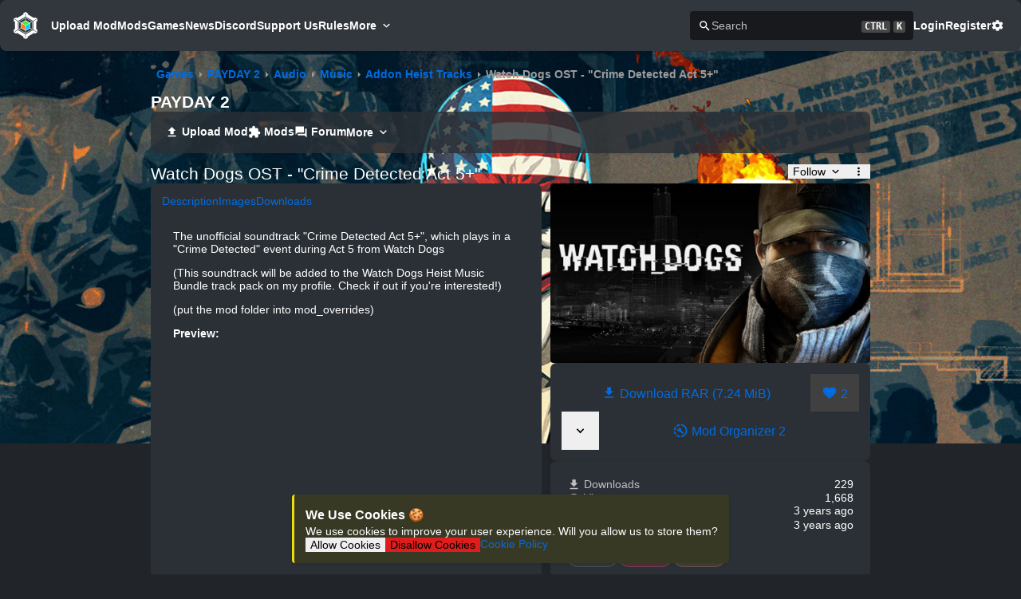

--- FILE ---
content_type: text/html;charset=utf-8
request_url: https://modworkshop.net/mod/39062
body_size: 32914
content:
<!DOCTYPE html><html  class="dark blue-scheme" lang="en-US"><head><meta charset="utf-8"><meta name="viewport" content="width=device-width, initial-scale=1"><title>Watch Dogs OST - &quot;Crime Detected Act 5+&quot; by El Pablo - PAYDAY 2 Mods | ModWorkshop</title><script src="https://s.nitropay.com/ads-92.js" data-cfasync="false" async></script><script data-cfasync="false">window.nitroAds=window.nitroAds||{createAd:function(){return new Promise(e=>{window.nitroAds.queue.push(["createAd",arguments,e])})},addUserToken:function(){window.nitroAds.queue.push(["addUserToken",arguments])},queue:[]};</script><style> </style><style>*,::backdrop,:after,:before{--tw-border-spacing-x:0;--tw-border-spacing-y:0;--tw-translate-x:0;--tw-translate-y:0;--tw-rotate:0;--tw-skew-x:0;--tw-skew-y:0;--tw-scale-x:1;--tw-scale-y:1;--tw-pan-x: ;--tw-pan-y: ;--tw-pinch-zoom: ;--tw-scroll-snap-strictness:proximity;--tw-gradient-from-position: ;--tw-gradient-via-position: ;--tw-gradient-to-position: ;--tw-ordinal: ;--tw-slashed-zero: ;--tw-numeric-figure: ;--tw-numeric-spacing: ;--tw-numeric-fraction: ;--tw-ring-inset: ;--tw-ring-offset-width:0px;--tw-ring-offset-color:#fff;--tw-ring-color:#3b82f680;--tw-ring-offset-shadow:0 0 #0000;--tw-ring-shadow:0 0 #0000;--tw-shadow:0 0 #0000;--tw-shadow-colored:0 0 #0000;--tw-blur: ;--tw-brightness: ;--tw-contrast: ;--tw-grayscale: ;--tw-hue-rotate: ;--tw-invert: ;--tw-saturate: ;--tw-sepia: ;--tw-drop-shadow: ;--tw-backdrop-blur: ;--tw-backdrop-brightness: ;--tw-backdrop-contrast: ;--tw-backdrop-grayscale: ;--tw-backdrop-hue-rotate: ;--tw-backdrop-invert: ;--tw-backdrop-opacity: ;--tw-backdrop-saturate: ;--tw-backdrop-sepia: ;--tw-contain-size: ;--tw-contain-layout: ;--tw-contain-paint: ;--tw-contain-style: }.container{width:100%}@media(min-width:640px){.container{max-width:640px}}@media(min-width:768px){.container{max-width:768px}}@media(min-width:1024px){.container{max-width:1024px}}@media(min-width:1280px){.container{max-width:1280px}}@media(min-width:1536px){.container{max-width:1536px}}.visible{visibility:visible}.invisible{visibility:hidden}.\!static{position:static!important}.static{position:static}.fixed{position:fixed}.absolute{position:absolute}.relative{position:relative}.sticky{position:sticky}.-order-1{order:-1}.m-1{margin:.25rem}.m-10{margin:2.5rem}.m-11{margin:2.75rem}.m-12{margin:3rem}.m-14{margin:3.5rem}.m-16{margin:4rem}.m-2{margin:.5rem}.m-3{margin:.75rem}.m-4{margin:1rem}.m-5{margin:1.25rem}.m-6{margin:1.5rem}.m-7{margin:1.75rem}.m-8{margin:2rem}.m-9{margin:2.25rem}.m-auto{margin:auto}.mx-1{margin-left:.25rem;margin-right:.25rem}.mx-10{margin-left:2.5rem;margin-right:2.5rem}.mx-11{margin-left:2.75rem;margin-right:2.75rem}.mx-12{margin-left:3rem;margin-right:3rem}.mx-14{margin-left:3.5rem;margin-right:3.5rem}.mx-16{margin-left:4rem;margin-right:4rem}.mx-2{margin-left:.5rem;margin-right:.5rem}.mx-3{margin-left:.75rem;margin-right:.75rem}.mx-4{margin-left:1rem;margin-right:1rem}.mx-5{margin-left:1.25rem;margin-right:1.25rem}.mx-6{margin-left:1.5rem;margin-right:1.5rem}.mx-7{margin-left:1.75rem;margin-right:1.75rem}.mx-8{margin-left:2rem;margin-right:2rem}.mx-9{margin-left:2.25rem;margin-right:2.25rem}.mx-auto{margin-left:auto;margin-right:auto}.my-1{margin-bottom:.25rem;margin-top:.25rem}.my-10{margin-bottom:2.5rem;margin-top:2.5rem}.my-11{margin-bottom:2.75rem;margin-top:2.75rem}.my-12{margin-bottom:3rem;margin-top:3rem}.my-14{margin-bottom:3.5rem;margin-top:3.5rem}.my-16{margin-bottom:4rem;margin-top:4rem}.my-2{margin-bottom:.5rem;margin-top:.5rem}.my-3{margin-bottom:.75rem;margin-top:.75rem}.my-4{margin-bottom:1rem;margin-top:1rem}.my-5{margin-bottom:1.25rem;margin-top:1.25rem}.my-6{margin-bottom:1.5rem;margin-top:1.5rem}.my-7{margin-bottom:1.75rem;margin-top:1.75rem}.my-8{margin-bottom:2rem;margin-top:2rem}.my-9{margin-bottom:2.25rem;margin-top:2.25rem}.my-auto{margin-bottom:auto;margin-top:auto}.mb-1{margin-bottom:.25rem}.mb-10{margin-bottom:2.5rem}.mb-11{margin-bottom:2.75rem}.mb-12{margin-bottom:3rem}.mb-14{margin-bottom:3.5rem}.mb-16{margin-bottom:4rem}.mb-2{margin-bottom:.5rem}.mb-3{margin-bottom:.75rem}.mb-4{margin-bottom:1rem}.mb-5{margin-bottom:1.25rem}.mb-6{margin-bottom:1.5rem}.mb-7{margin-bottom:1.75rem}.mb-8{margin-bottom:2rem}.mb-9{margin-bottom:2.25rem}.mb-auto{margin-bottom:auto}.ml-1{margin-left:.25rem}.ml-10{margin-left:2.5rem}.ml-11{margin-left:2.75rem}.ml-12{margin-left:3rem}.ml-14{margin-left:3.5rem}.ml-16{margin-left:4rem}.ml-2{margin-left:.5rem}.ml-3{margin-left:.75rem}.ml-4{margin-left:1rem}.ml-5{margin-left:1.25rem}.ml-6{margin-left:1.5rem}.ml-7{margin-left:1.75rem}.ml-8{margin-left:2rem}.ml-9{margin-left:2.25rem}.ml-auto{margin-left:auto}.mr-1{margin-right:.25rem}.mr-10{margin-right:2.5rem}.mr-11{margin-right:2.75rem}.mr-12{margin-right:3rem}.mr-14{margin-right:3.5rem}.mr-16{margin-right:4rem}.mr-2{margin-right:.5rem}.mr-3{margin-right:.75rem}.mr-4{margin-right:1rem}.mr-5{margin-right:1.25rem}.mr-6{margin-right:1.5rem}.mr-7{margin-right:1.75rem}.mr-8{margin-right:2rem}.mr-9{margin-right:2.25rem}.mr-auto{margin-right:auto}.mt-1{margin-top:.25rem}.mt-10{margin-top:2.5rem}.mt-11{margin-top:2.75rem}.mt-12{margin-top:3rem}.mt-14{margin-top:3.5rem}.mt-16{margin-top:4rem}.mt-2{margin-top:.5rem}.mt-3{margin-top:.75rem}.mt-4{margin-top:1rem}.mt-5{margin-top:1.25rem}.mt-6{margin-top:1.5rem}.mt-7{margin-top:1.75rem}.mt-8{margin-top:2rem}.mt-9{margin-top:2.25rem}.mt-auto{margin-top:auto}.block{display:block}.inline-block{display:inline-block}.inline{display:inline}.flex{display:flex}.inline-flex{display:inline-flex}.table{display:table}.grid{display:grid}.hidden{display:none}.h-full{height:100%}.w-full{width:100%}.max-w-full{max-width:100%}.flex-1{flex:1 1 0%}.flex-shrink-0{flex-shrink:0}.flex-grow,.grow{flex-grow:1}.border-collapse{border-collapse:collapse}.rotate-45{--tw-rotate:45deg}.rotate-45,.transform{transform:translate(var(--tw-translate-x),var(--tw-translate-y)) rotate(var(--tw-rotate)) skew(var(--tw-skew-x)) skewY(var(--tw-skew-y)) scaleX(var(--tw-scale-x)) scaleY(var(--tw-scale-y))}.cursor-pointer{cursor:pointer}.resize{resize:both}.flex-row{flex-direction:row}.flex-col{flex-direction:column}.flex-wrap{flex-wrap:wrap}.place-content-center{place-content:center}.items-end{align-items:flex-end}.items-center{align-items:center}.justify-center{justify-content:center}.gap-1{gap:.25rem}.gap-2{gap:.5rem}.gap-3{gap:.75rem}.place-self-start{place-self:start}.self-auto{align-self:auto}.self-start{align-self:flex-start}.self-center{align-self:center}.overflow-auto{overflow:auto}.\!overflow-hidden{overflow:hidden!important}.overflow-hidden{overflow:hidden}.overflow-x-auto{overflow-x:auto}.overflow-x-hidden{overflow-x:hidden}.overflow-y-hidden{overflow-y:hidden}.overflow-y-scroll{overflow-y:scroll}.truncate{overflow:hidden;text-overflow:ellipsis;white-space:nowrap}.whitespace-pre{white-space:pre}.whitespace-break-spaces{white-space:break-spaces}.break-words{overflow-wrap:break-word}.break-all{word-break:break-all}.border{border-width:1px}.\!p-4{padding:1rem!important}.p-1{padding:.25rem}.p-10{padding:2.5rem}.p-11{padding:2.75rem}.p-12{padding:3rem}.p-14{padding:3.5rem}.p-16{padding:4rem}.p-2{padding:.5rem}.p-3{padding:.75rem}.p-4{padding:1rem}.p-5{padding:1.25rem}.p-6{padding:1.5rem}.p-7{padding:1.75rem}.p-8{padding:2rem}.p-9{padding:2.25rem}.px-1{padding-left:.25rem;padding-right:.25rem}.px-10{padding-left:2.5rem;padding-right:2.5rem}.px-11{padding-left:2.75rem;padding-right:2.75rem}.px-12{padding-left:3rem;padding-right:3rem}.px-14{padding-left:3.5rem;padding-right:3.5rem}.px-16{padding-left:4rem;padding-right:4rem}.px-2{padding-left:.5rem;padding-right:.5rem}.px-3{padding-left:.75rem;padding-right:.75rem}.px-4{padding-left:1rem;padding-right:1rem}.px-5{padding-left:1.25rem;padding-right:1.25rem}.px-6{padding-left:1.5rem;padding-right:1.5rem}.px-7{padding-left:1.75rem;padding-right:1.75rem}.px-8{padding-left:2rem;padding-right:2rem}.px-9{padding-left:2.25rem;padding-right:2.25rem}.py-1{padding-bottom:.25rem;padding-top:.25rem}.py-10{padding-bottom:2.5rem;padding-top:2.5rem}.py-11{padding-bottom:2.75rem;padding-top:2.75rem}.py-12{padding-bottom:3rem;padding-top:3rem}.py-14{padding-bottom:3.5rem;padding-top:3.5rem}.py-16{padding-bottom:4rem;padding-top:4rem}.py-2{padding-bottom:.5rem;padding-top:.5rem}.py-3{padding-bottom:.75rem;padding-top:.75rem}.py-4{padding-bottom:1rem;padding-top:1rem}.py-5{padding-bottom:1.25rem;padding-top:1.25rem}.py-6{padding-bottom:1.5rem;padding-top:1.5rem}.py-7{padding-bottom:1.75rem;padding-top:1.75rem}.py-8{padding-bottom:2rem;padding-top:2rem}.py-9{padding-bottom:2.25rem;padding-top:2.25rem}.pb-1{padding-bottom:.25rem}.pb-10{padding-bottom:2.5rem}.pb-11{padding-bottom:2.75rem}.pb-12{padding-bottom:3rem}.pb-14{padding-bottom:3.5rem}.pb-16{padding-bottom:4rem}.pb-2{padding-bottom:.5rem}.pb-3{padding-bottom:.75rem}.pb-4{padding-bottom:1rem}.pb-5{padding-bottom:1.25rem}.pb-6{padding-bottom:1.5rem}.pb-7{padding-bottom:1.75rem}.pb-8{padding-bottom:2rem}.pb-9{padding-bottom:2.25rem}.pl-1{padding-left:.25rem}.pl-10{padding-left:2.5rem}.pl-11{padding-left:2.75rem}.pl-12{padding-left:3rem}.pl-14{padding-left:3.5rem}.pl-16{padding-left:4rem}.pl-2{padding-left:.5rem}.pl-3{padding-left:.75rem}.pl-4{padding-left:1rem}.pl-5{padding-left:1.25rem}.pl-6{padding-left:1.5rem}.pl-7{padding-left:1.75rem}.pl-8{padding-left:2rem}.pl-9{padding-left:2.25rem}.pr-1{padding-right:.25rem}.pr-10{padding-right:2.5rem}.pr-11{padding-right:2.75rem}.pr-12{padding-right:3rem}.pr-14{padding-right:3.5rem}.pr-16{padding-right:4rem}.pr-2{padding-right:.5rem}.pr-3{padding-right:.75rem}.pr-4{padding-right:1rem}.pr-5{padding-right:1.25rem}.pr-6{padding-right:1.5rem}.pr-7{padding-right:1.75rem}.pr-8{padding-right:2rem}.pr-9{padding-right:2.25rem}.pt-1{padding-top:.25rem}.pt-10{padding-top:2.5rem}.pt-11{padding-top:2.75rem}.pt-12{padding-top:3rem}.pt-14{padding-top:3.5rem}.pt-16{padding-top:4rem}.pt-2{padding-top:.5rem}.pt-3{padding-top:.75rem}.pt-4{padding-top:1rem}.pt-5{padding-top:1.25rem}.pt-6{padding-top:1.5rem}.pt-7{padding-top:1.75rem}.pt-8{padding-top:2rem}.pt-9{padding-top:2.25rem}.text-center{text-align:center}.text-right{text-align:right}.align-middle{vertical-align:middle}.\!text-xl{font-size:1.25rem!important;line-height:1.75rem!important}.text-2xl{font-size:1.5rem;line-height:2rem}.text-3xl{font-size:1.875rem;line-height:2.25rem}.text-4xl{font-size:2.25rem;line-height:2.5rem}.text-5xl{font-size:3rem;line-height:1}.text-base{font-size:1rem;line-height:1.5rem}.text-lg{font-size:1.125rem;line-height:1.75rem}.text-sm{font-size:.875rem;line-height:1.25rem}.text-xl{font-size:1.25rem;line-height:1.75rem}.font-bold{font-weight:700}.capitalize{text-transform:capitalize}.text-inherit{color:inherit}.underline{text-decoration-line:underline}.outline{outline-style:solid}.filter{filter:var(--tw-blur) var(--tw-brightness) var(--tw-contrast) var(--tw-grayscale) var(--tw-hue-rotate) var(--tw-invert) var(--tw-saturate) var(--tw-sepia) var(--tw-drop-shadow)}.transition{transition-duration:.15s;transition-property:color,background-color,border-color,text-decoration-color,fill,stroke,opacity,box-shadow,transform,filter,backdrop-filter;transition-timing-function:cubic-bezier(.4,0,.2,1)}.ease-in-out{transition-timing-function:cubic-bezier(.4,0,.2,1)}.hover\:cursor-pointer:hover{cursor:pointer}@media not all and (min-width:1536px){.max-2xl\:hidden{display:none}}@media not all and (min-width:1280px){.max-xl\:hidden{display:none}.max-xl\:w-full{width:100%}}@media not all and (min-width:1024px){.max-lg\:block{display:block}.max-lg\:hidden{display:none}}@media not all and (min-width:768px){.max-md\:hidden{display:none}.max-md\:\!w-full{width:100%!important}.max-md\:flex-col{flex-direction:column}.max-md\:flex-wrap{flex-wrap:wrap}.max-md\:gap-2{gap:.5rem}}@media not all and (min-width:640px){.max-sm\:ml-auto{margin-left:auto}.max-sm\:block{display:block}.max-sm\:w-full{width:100%}.max-sm\:flex-col{flex-direction:column}}@media(min-width:640px){.sm\:ml-auto{margin-left:auto}}@media(min-width:768px){.md\:order-1{order:1}.md\:mb-0{margin-bottom:0}.md\:ml-auto{margin-left:auto}.md\:mr-2{margin-right:.5rem}.md\:flex{display:flex}.md\:\!hidden{display:none!important}.md\:hidden{display:none}.md\:flex-1{flex:1 1 0%}.md\:flex-row{flex-direction:row}.md\:self-start{align-self:flex-start}.md\:p-0{padding:0}}@media(min-width:1024px){.lg\:\!hidden{display:none!important}}@media(min-width:1280px){.xl\:mx-auto{margin-left:auto;margin-right:auto}.xl\:\!hidden{display:none!important}.xl\:flex-row{flex-direction:row}}@media(min-width:1536px){.\32xl\:\!hidden{display:none!important}}</style><style>.vel-fade-enter-active,.vel-fade-leave-active{transition:all .3s ease}.vel-fade-enter-from,.vel-fade-leave-to{opacity:0}.vel-img-swiper{display:block;position:relative}.vel-modal{background:#00000080;inset:0;margin:0;position:fixed;z-index:9998}.vel-img-wrapper{left:50%;margin:0;position:absolute;top:50%;transform:translate(-50% -50%);transition:.3s linear;will-change:transform opacity}.vel-img,.vel-img-wrapper{-webkit-user-select:none;-moz-user-select:none;user-select:none}.vel-img{background-color:#000000b3;box-shadow:0 5px 20px 2px #000000b3;display:block;max-height:80vh;max-width:80vw;position:relative;transition:transform .3s ease-in-out}@media(max-width:750px){.vel-img{max-height:95vh;max-width:85vw}}.vel-btns-wrapper{position:static}.vel-btns-wrapper .btn__close,.vel-btns-wrapper .btn__next,.vel-btns-wrapper .btn__prev{-webkit-tap-highlight-color:transparent;color:#fff;cursor:pointer;font-size:32px;opacity:.6;outline:none;position:absolute;top:50%;transform:translateY(-50%);transition:.15s linear;-webkit-user-select:none;-moz-user-select:none;user-select:none}.vel-btns-wrapper .btn__close:hover,.vel-btns-wrapper .btn__next:hover,.vel-btns-wrapper .btn__prev:hover{opacity:1}.vel-btns-wrapper .btn__close.disable,.vel-btns-wrapper .btn__close.disable:hover,.vel-btns-wrapper .btn__next.disable,.vel-btns-wrapper .btn__next.disable:hover,.vel-btns-wrapper .btn__prev.disable,.vel-btns-wrapper .btn__prev.disable:hover{cursor:default;opacity:.2}.vel-btns-wrapper .btn__next{right:12px}.vel-btns-wrapper .btn__prev{left:12px}.vel-btns-wrapper .btn__close{right:10px;top:24px}@media(max-width:750px){.vel-btns-wrapper .btn__next,.vel-btns-wrapper .btn__prev{font-size:20px}.vel-btns-wrapper .btn__close{font-size:24px}.vel-btns-wrapper .btn__next{right:4px}.vel-btns-wrapper .btn__prev{left:4px}}.vel-modal.is-rtl .vel-btns-wrapper .btn__next{left:12px;right:auto}.vel-modal.is-rtl .vel-btns-wrapper .btn__prev{left:auto;right:12px}@media(max-width:750px){.vel-modal.is-rtl .vel-btns-wrapper .btn__next{left:4px;right:auto}.vel-modal.is-rtl .vel-btns-wrapper .btn__prev{left:auto;right:4px}}.vel-modal.is-rtl .vel-img-title{direction:rtl}.vel-loading{left:50%;position:absolute;top:50%;transform:translate(-50%,-50%)}.vel-loading .ring{display:inline-block;height:64px;width:64px}.vel-loading .ring:after{animation:ring 1.2s linear infinite;border-color:hsla(0,0%,100%,.7) transparent;border-radius:50%;border-style:solid;border-width:5px;content:" ";display:block;height:46px;margin:1px;width:46px}@keyframes ring{0%{transform:rotate(0)}to{transform:rotate(1turn)}}.vel-on-error{left:50%;position:absolute;top:50%;transform:translate(-50%,-50%)}.vel-on-error .icon{color:#aaa;font-size:80px}.vel-img-title{bottom:60px;color:#ccc;cursor:default;font-size:12px;left:50%;line-height:1;max-width:80%;opacity:.8;overflow:hidden;position:absolute;text-align:center;text-overflow:ellipsis;transform:translate(-50%);transition:opacity .15s;white-space:nowrap}.vel-img-title:hover{opacity:1}.vel-icon{fill:currentColor;height:1em;overflow:hidden;vertical-align:-.15em;width:1em}.vel-toolbar{border-radius:4px;bottom:8px;display:flex;left:50%;opacity:.9;overflow:hidden;padding:0;position:absolute;transform:translate(-50%)}.vel-toolbar,.vel-toolbar .toolbar-btn{background-color:#2d2d2d;-webkit-user-select:none;-moz-user-select:none;user-select:none}.vel-toolbar .toolbar-btn{-ms-flex-negative:0;-webkit-tap-highlight-color:transparent;color:#fff;cursor:pointer;flex-shrink:0;font-size:20px;outline:none;padding:6px 10px}.vel-toolbar .toolbar-btn:active,.vel-toolbar .toolbar-btn:hover{background-color:#3d3d3d}</style><style>.alert[data-v-80b36a1a]{background-color:var(--content-bg-color);border-left:3px solid transparent;border-radius:var(--border-radius);box-shadow:var(--content-box-shadow)}.alert-success[data-v-80b36a1a]{background-color:var(--success-bg-color);border-color:var(--success-color)}.alert-danger[data-v-80b36a1a]{background-color:var(--danger-bg-color);border-color:var(--danger-color)}.alert-info[data-v-80b36a1a]{background-color:var(--info-bg-color);border-color:var(--info-color)}.alert-warning[data-v-80b36a1a]{background-color:var(--warning-bg-color);border-color:var(--warning-color)}</style><style>.button,.file-button::file-selector-button{align-items:center;border:1px solid transparent;border-radius:var(--border-radius);color:#fff;display:inline-flex;justify-content:center;padding:.5rem .75rem;transition:.15s ease-in-out;transition-property:background,color,border-color}.button:not([disabled]):active{transform:scale(.98)}.button-lg{padding:1rem}.button-sm{padding:.3rem .6rem}.button-xs{padding:.2rem .4rem}.button-none{background-color:transparent;color:var(--text-color)}.button-none:hover{color:var(--primary-color)!important}.button.button-primary,.file-button.button-primary::file-selector-button{background:var(--primary-color);border-color:var(--primary-color);color:var(--primary-color-text)}.button-warning{background:var(--warning-color);border-color:var(--warning-color);color:#000}.button-warning:hover{background:var(--warning-hover-color);color:#000!important}.button-subtle{background-color:transparent;color:var(--text-color)}.button-subtle:hover{background:var(--tab-selected-color);color:var(--text-color)!important}.button-danger{background:var(--danger-color);border-color:var(--danger-color)}.button-no-bg{background-color:transparent;color:var(--primary-color)}.button-secondary{background:var(--secondary-color);border-color:var(--secondary-color)}.button:disabled{background:var(--disabled-color);border-color:var(--disabled-color);opacity:.75}.button:disabled:hover{cursor:not-allowed}.button:hover:enabled,.button:hover:link{color:var(--button-text-color);cursor:pointer;transition:.15s ease-in-out;transition-property:background,color,border-color}.button.button-primary:hover:enabled,.file-button.button-primary::file-selector-button:hover,a.button.button-primary:hover{background:var(--primary-hover-color);color:var(--primary-color-text)}.button-danger:hover:enabled,a.button-danger:hover{background:var(--danger-hover-color)}.button-secondary:hover:enabled,a.button-secondary:hover{background:var(--secondary-hover-color)}</style><style>.float-save[data-v-61d9424f]{bottom:16px;left:50%;padding:1rem;transform:translate(-50%);z-index:100}</style><style>@keyframes modalBackdropOpen-07b87ded{0%{opacity:0}to{opacity:1}}@keyframes modalBackdropClose-07b87ded{0%{opacity:1}to{opacity:0}}@keyframes modalSlideOpen-07b87ded{0%{transform:translateY(-16px)}to{transform:translateY(0)}}@keyframes modalSlideClose-07b87ded{0%{transform:translateY(0)}to{transform:translateY(-16px)}}.modal-dialog[open]>.modal[data-v-07b87ded]{animation-name:modalSlideOpen-07b87ded}.modal-closed>.modal[data-v-07b87ded]{animation-name:modalSlideClose-07b87ded!important}.modal-dialog[data-v-07b87ded]{animation-duration:.25s;background-color:#00000080;height:100%;left:0;position:fixed;top:0;width:100%;will-change:transform,opacity;z-index:400}.modal-dialog[open][data-v-07b87ded]{animation-name:modalBackdropOpen-07b87ded}.modal-closed[data-v-07b87ded]{animation-name:modalBackdropClose-07b87ded!important}.modal[data-v-07b87ded]{animation-duration:.25s;display:flex;height:100%;position:fixed;width:100%;will-change:transform,opacity}.modal-lg[data-v-07b87ded]{max-width:90%;width:1000px}.modal-md[data-v-07b87ded]{max-width:75%;width:800px}.modal-sm[data-v-07b87ded]{max-width:60%;width:600px}.modal-body[data-v-07b87ded]{background-color:var(--content-bg-color);border-radius:var(--border-radius);color:var(--text-color);gap:1rem;margin:auto;max-height:90%;overflow-y:auto;padding:1.5rem}</style><style>html{line-height:1.15;-webkit-text-size-adjust:100%}body{margin:0}h1{font-size:2em;margin:.67em 0}pre{font-family:monospace,monospace;font-size:1em}abbr[title]{border-bottom:none;text-decoration:underline;-webkit-text-decoration:underline dotted;text-decoration:underline dotted}b,strong{font-weight:bolder}code,kbd,samp{font-family:monospace,monospace;font-size:1em}small{font-size:80%}sub,sup{font-size:75%;line-height:0;position:relative;vertical-align:baseline}sub{bottom:-.25em}sup{top:-.5em}button,input,optgroup,select,textarea{font-family:inherit;font-size:100%;line-height:1.15;margin:0}button,select{text-transform:none}[type=button],[type=reset],[type=submit],button{-webkit-appearance:button}[type=button]::-moz-focus-inner,[type=reset]::-moz-focus-inner,[type=submit]::-moz-focus-inner,button::-moz-focus-inner{border-style:none;padding:0}[type=button]:-moz-focusring,[type=reset]:-moz-focusring,[type=submit]:-moz-focusring,button:-moz-focusring{outline:1px dotted ButtonText}fieldset{padding:.35em .75em .625em}legend{padding:0}progress{vertical-align:baseline}[type=number]::-webkit-inner-spin-button,[type=number]::-webkit-outer-spin-button{height:auto}[type=search]{-webkit-appearance:textfield;outline-offset:-2px}[type=search]::-webkit-search-decoration{-webkit-appearance:none}::-webkit-file-upload-button{-webkit-appearance:button;font:inherit}details{display:block}summary{display:list-item}</style><style>body,html{background-color:var(--bg-color);color:var(--text-color);font-family:-apple-system,BlinkMacSystemFont,Segoe UI,Roboto,Helvetica Neue,Arial,Noto Sans,sans-serif,Apple Color Emoji,Segoe UI Emoji,Segoe UI Symbol,Noto Color Emoji;font-size:14px;margin:0}body{overflow-y:scroll}:root{--border-radius:4px;--tag-border-radius:8px;--content-border-radius:8px;--mws-blue:#006ce0;--mws-blue-hover:#007bff;--mws-blue-text:#fff;--mws-green:#29a847;--mws-green-hover:#2fc151;--mws-green-text:#fff;--mws-pink:#e93f8e;--mws-pink-hover:#ec5b9e;--mws-pink-text:#fff;--mws-red:#dc3848;--mws-red-hover:#e05260;--mws-red-text:#fff;--mws-teal:#20cb98;--mws-teal-hover:#2bdea8;--mws-teal-text:#000;--mws-purple:#6f42c1;--mws-purple-hover:#8159c9;--mws-purple-text:#fff;--mws-gray:#879097;--mws-gray-hover:#979fa5;--mws-gray-text:#fff;--mws-orange:#fd7e17;--mws-orange-hover:#fd8f35;--mws-orange-text:#fff;--mws-cyan:#17a2b8;--mws-cyan-hover:#1abcd5;--mws-cyan-text:#fff;--primary-color:var(--mws-blue);--primary-hover-color:var(--mws-blue-hover);--primary-color-text:#fff;--success-color:#00ff15;--danger-color:#df1d1d;--warning-color:#ecdd0f;--info-color:#5978ff;--danger-hover-color:#e42f2f;--warning-hover-color:#f2e531}.blue-scheme{--primary-color:var(--mws-blue);--primary-hover-color:var(--mws-blue-hover);--primary-color-text:var(--mws-blue-text)}.green-scheme{--primary-color:var(--mws-green);--primary-hover-color:var(--mws-green-hover);--primary-color-text:var(--mws-green-text)}.red-scheme{--primary-color:var(--mws-red);--primary-hover-color:var(--mws-red-hover);--primary-color-text:var(--mws-red-text)}.pink-scheme{--primary-color:var(--mws-pink);--primary-hover-color:var(--mws-pink-hover);--primary-color-text:var(--mws-pink-text)}.teal-scheme{--primary-color:var(--mws-teal);--primary-hover-color:var(--mws-teal-hover);--primary-color-text:var(--mws-teal-text)}.purple-scheme{--primary-color:var(--mws-purple);--primary-hover-color:var(--mws-purple-hover);--primary-color-text:var(--mws-purple-text)}.gray-scheme{--primary-color:var(--mws-gray);--primary-hover-color:var(--mws-gray-hover);--primary-color-text:var(--mws-gray-text)}.orange-scheme{--primary-color:var(--mws-orange);--primary-hover-color:var(--mws-orange-hover);--primary-color-text:var(--mws-orange-text)}.cyan-scheme{--primary-color:var(--mws-cyan);--primary-hover-color:var(--mws-cyan-hover);--primary-color-text:var(--mws-cyan-text)}:root{--dark-bg-color:#212529;--dark-content-bg-color:#2b3036;--dark-secondary-content-bg-color:#24282d;--dark-content-bg-color-glass:#2b3036ce;--dark-alt-content-bg-color:#22262b;--dark-table-odd-color:#272b30;--dark-alt-table-odd-color:#262b31;--dark-dropdown-bg:#2d3339;--dark-dropdown-hover-bg:#353b41;--dark-dropdown-selected-bg:#252b31;--dark-dropdown-text-color:#ccc;--dark-text-color:#fff;--dark-secondary-text-color:#bfbfbf;--dark-text-inactive:#6d6d6d;--dark-secondary-color:#404040;--dark-secondary-hover-color:#4d4d4d;--dark-disabled-color:#3c3c3c;--dark-input-bg-color:#17191c;--dark-input-border-color:#363d44;--dark-input-border-hover-color:#505762;--dark-header-footer-color:#32373e;--dark-button-text-color:#fff;--dark-tab-selected-color:hsla(0,0%,100%,.05);--dark-danger-bg-color:#382125;--dark-info-bg-color:#2d3743;--dark-warning-bg-color:#383925;--dark-success-bg-color:#1e3b28;--dark-kbd-bg:#474747;--dark-breadcrumb-secondary:#9c9c9c;--dark-float-bg-color:#252b31;--light-bg-color:#cfd0d3;--light-content-bg-color:#e9e9e9;--light-secondary-content-bg-color:#e3e3e3;--light-content-bg-color-glass:#ecedeebd;--light-alt-content-bg-color:#dedede;--light-table-odd-color:#e1e3e5;--light-alt-table-odd-color:#dcdde0;--light-dropdown-bg:#c9cbcf;--light-dropdown-hover-bg:#bbbec3;--light-dropdown-selected-bg:#bbbec3;--light-dropdown-text-color:#ccc;--light-text-color:#404040;--light-secondary-text-color:#696969;--light-text-inactive:#6d6d6d;--light-secondary-color:grey;--light-secondary-hover-color:#8c8c8c;--light-disabled-color:#3c3c3c;--light-input-bg-color:#c9c9c9;--light-input-border-color:#adadad;--light-input-border-hover-color:#505762;--light-header-footer-color:#e9e9e9;--light-button-text-color:#fff;--light-tab-selected-color:rgb(0 0 0/5%);--light-danger-bg-color:#ffa7a7;--light-info-bg-color:#e1e9f9;--light-warning-bg-color:#eee679;--light-warning-color:#ceab41;--light-success-bg-color:#4fc541;--light-success-color:#009d0d;--light-float-bg-color:#d2d3d5;--light-kbd-bg:#b3b3b3;--light-breadcrumb-secondary:#8f8f8f;--light-content-box-shadow:0 1px 4px 0 rgba(0,0,0,.08),0 .5px 1.5px 0 rgba(0,0,0,.04)}html.dark{--bg-color:var(--dark-bg-color);--content-bg-color:var(--dark-content-bg-color);--secondary-content-bg-color:var(--dark-secondary-content-bg-color);--content-bg-color-glass:var(--dark-content-bg-color-glass);--alt-content-bg-color:var(--dark-alt-content-bg-color);--table-even-color:var(--content-bg-color);--table-odd-color:var(--dark-table-odd-color);--alt-table-even-color:var(--alt-content-bg-color);--alt-table-odd-color:var(--dark-alt-table-odd-color);--dropdown-bg:var(--dark-dropdown-bg);--dropdown-hover-bg:var(--dark-dropdown-hover-bg);--dropdown-selected-bg:var(--dark-dropdown-selected-bg);--dropdown-text-color:var(--dark-dropdown-text-color);--text-color:var(--dark-text-color);--secondary-text-color:var(--dark-secondary-text-color);--text-inactive:var(--dark-text-inactive);--secondary-color:var(--dark-secondary-color);--secondary-hover-color:var(--dark-secondary-hover-color);--disabled-color:var(--dark-disabled-color);--input-bg-color:var(--dark-input-bg-color);--input-border-color:var(--dark-input-border-color);--input-border-hover-color:var(--dark-input-border-hover-color);--header-footer-color:var(--dark-header-footer-color);--button-text-color:var(--dark-button-text-color);--tab-selected-color:var(--dark-tab-selected-color);--danger-bg-color:var(--dark-danger-bg-color);--info-bg-color:var(--dark-info-bg-color);--warning-bg-color:var(--dark-warning-bg-color);--success-bg-color:var(--dark-success-bg-color);--kbd-bg:var(--dark-kbd-bg);--breadcrumb-secondary:var(--dark-breadcrumb-secondary);--float-bg-color:var(--dark-float-bg-color);--dark-content-box-shadow:0 1px 4px 0 rgba(0,0,0,.1),0 .5px 1.5px 0 rgba(0,0,0,.1);color-scheme:dark}html.light{--bg-color:var(--light-bg-color);--content-bg-color:var(--light-content-bg-color);--secondary-content-bg-color:var(--light-secondary-content-bg-color);--content-bg-color-glass:var(--light-content-bg-color-glass);--alt-content-bg-color:var(--light-alt-content-bg-color);--dropdown-bg:var(--light-dropdown-bg);--dropdown-hover-bg:var(--light-dropdown-hover-bg);--dropdown-selected-bg:var(--light-dropdown-selected-bg);--dropdown-text-color:var(--light-dropdown-text-color);--text-color:var(--light-text-color);--secondary-text-color:var(--light-secondary-text-color);--text-inactive:var(--light-text-inactive);--secondary-color:var(--light-secondary-color);--secondary-hover-color:var(--light-secondary-hover-color);--disabled-color:var(--light-disabled-color);--input-bg-color:var(--light-input-bg-color);--input-border-color:var(--light-input-border-color);--input-border-hover-color:var(--light-input-border-hover-color);--header-footer-color:var(--light-header-footer-color);--button-text-color:var(--light-button-text-color);--tab-selected-color:var(--light-tab-selected-color);--danger-bg-color:var(--light-danger-bg-color);--info-bg-color:var(--light-info-bg-color);--warning-bg-color:var(--light-warning-bg-color);--warning-color:var(--light-warning-color);--success-bg-color:var(--light-success-bg-color);--success-color:var(--light-success-color);--float-bg-color:var(--light-float-bg-color);--kbd-bg:var(--light-kbd-bg);--breadcrumb-secondary:var(--light-breadcrumb-secondary);--table-even-color:var(--content-bg-color);--table-odd-color:var(--light-table-odd-color);--alt-table-even-color:var(--alt-content-bg-color);--alt-table-odd-color:var(--light-alt-table-odd-color);--content-box-shadow:var(--light-content-box-shadow);color-scheme:light}@media(prefers-color-scheme:light){:root{--bg-color:var(--light-bg-color);--content-bg-color:var(--light-content-bg-color);--secondary-content-bg-color:var(--light-secondary-content-bg-color);--content-bg-color-glass:var(--light-content-bg-color-glass);--alt-content-bg-color:var(--light-alt-content-bg-color);--table-even-color:var(--content-bg-color);--table-odd-color:var(--light-table-odd-color);--alt-table-even-color:var(--alt-content-bg-color);--alt-table-odd-color:var(--light-alt-table-odd-color);--dropdown-bg:var(--light-dropdown-bg);--dropdown-hover-bg:var(--light-dropdown-hover-bg);--dropdown-selected-bg:var(--light-dropdown-selected-bg);--dropdown-text-color:var(--light-dropdown-text-color);--text-color:var(--light-text-color);--secondary-text-color:var(--light-secondary-text-color);--text-inactive:var(--light-text-inactive);--secondary-color:var(--light-secondary-color);--secondary-hover-color:var(--light-secondary-hover-color);--disabled-color:var(--light-disabled-color);--input-bg-color:var(--light-input-bg-color);--input-border-color:var(--light-input-border-color);--input-border-hover-color:var(--light-input-border-hover-color);--header-footer-color:var(--light-header-footer-color);--button-text-color:var(--light-button-text-color);--tab-selected-color:var(--light-tab-selected-color);--danger-bg-color:var(--light-danger-bg-color);--info-bg-color:var(--light-info-bg-color);--warning-bg-color:var(--light-warning-bg-color);--success-bg-color:var(--light-success-bg-color);--kbd-bg:var(--light-kbd-bg);--breadcrumb-secondary:var(--light-breadcrumb-secondary);--float-bg-color:var(--light-float-bg-color);--content-box-shadow:var(--light-content-box-shadow);color-scheme:light}}@media(prefers-color-scheme:dark){:root{--bg-color:var(--dark-bg-color);--content-bg-color:var(--dark-content-bg-color);--secondary-content-bg-color:var(--dark-secondary-content-bg-color);--content-bg-color-glass:var(--dark-content-bg-color-glass);--alt-content-bg-color:var(--dark-alt-content-bg-color);--table-even-color:var(--content-bg-color);--table-odd-color:var(--dark-table-odd-color);--alt-table-even-color:var(--alt-content-bg-color);--alt-table-odd-color:var(--dark-alt-table-odd-color);--dropdown-bg:var(--dark-dropdown-bg);--dropdown-hover-bg:var(--dark-dropdown-hover-bg);--dropdown-selected-bg:var(--dark-dropdown-selected-bg);--dropdown-text-color:var(--dark-dropdown-text-color);--text-color:var(--dark-text-color);--secondary-text-color:var(--dark-secondary-text-color);--text-inactive:var(--dark-text-inactive);--secondary-color:var(--dark-secondary-color);--secondary-hover-color:var(--dark-secondary-hover-color);--disabled-color:var(--dark-disabled-color);--input-bg-color:var(--dark-input-bg-color);--input-border-color:var(--dark-input-border-color);--input-border-hover-color:var(--dark-input-border-hover-color);--header-footer-color:var(--dark-header-footer-color);--button-text-color:var(--dark-button-text-color);--tab-selected-color:var(--dark-tab-selected-color);--danger-bg-color:var(--dark-danger-bg-color);--info-bg-color:var(--dark-info-bg-color);--warning-bg-color:var(--dark-warning-bg-color);--success-bg-color:var(--dark-success-bg-color);--kbd-bg:var(--dark-kbd-bg);--breadcrumb-secondary:var(--dark-breadcrumb-secondary);--float-bg-color:var(--dark-float-bg-color);--content-box-shadow:var(--dark-content-box-shadow);color-scheme:dark}}.bg-success{background-color:var(--success-color)}.bg-primary{background-color:var(--primary-color)}.bg-danger{background-color:var(--danger-color)}table{text-align:left}*,:after,:before{border:0 solid;box-sizing:border-box}audio,canvas,embed,iframe,img,object,svg,video{display:block}a{color:var(--primary-color);text-decoration:none}a,a:link:hover,a:visited:hover{transition:color .15s ease-in-out}a:link:hover,a:visited:hover{color:var(--primary-hover-color)}.h1,.h2,.h3,.h4,.h5,.h6{font-weight:650}h1,h2,h3,h4,h5,h6{font-weight:650;margin-bottom:.5rem;margin-top:0}.h1,h1{font-size:2rem}.h2,h2{font-size:1.5rem}.h3,h3{font-size:1.25rem}.h4,.h5,.h6,h4,h5,h6{font-size:1rem}.flex hr,.inline-flex hr{margin:0;width:100%}.text-primary{color:var(--primary-color)}.text-body{color:var(--text-color)}.no-hover,.no-hover:hover{color:inherit!important}.text-secondary{color:var(--secondary-text-color)}a{display:inline-block}.v-enter-active,.v-leave-active{transition:opacity .5s ease}.v-enter-from,.v-leave-to{opacity:0}.round{border-radius:var(--border-radius)}.banner{background-position:0 50%;background-repeat:no-repeat;background-size:cover;display:flex;height:270px;width:100%}.default-banner{background-repeat:repeat;background-size:auto}.light .default-banner{background-color:#d6d8db}.content-block{background-color:var(--content-bg-color);border-radius:var(--content-border-radius);box-shadow:var(--content-box-shadow);max-width:100%}.content-block-glass{background-color:var(--content-bg-color-glass)}.content-bg{background-color:var(--content-bg-color)}.alt-content-bg{background-color:var(--alt-content-bg-color)}.v-select{width:100%}.list-button{background-color:var(--alt-content-bg-color);border-radius:var(--content-border-radius);box-shadow:var(--content-box-shadow);color:var(--text-color);display:flex;flex:1;flex-wrap:wrap;gap:4px;padding:1rem}*{unicode-bidi:bidi-override}.text-success{color:var(--success-color)}.text-danger{color:var(--danger-color)}.text-warning{color:var(--warning-color)}.input-error{outline-color:var(--danger-color)!important;outline-style:groove!important}.ratio-image{aspect-ratio:2/1;-o-object-fit:cover;object-fit:cover;width:100%}@media(max-width:768px){.latest-games .game:nth-of-type(n+4){display:none}.mods-grid{grid-template-columns:repeat(auto-fill,minmax(250px,1fr))!important}}@media(min-width:768px)and (max-width:1280px){.latest-games .game:nth-of-type(n+5){display:none}.mods-grid{grid-template-columns:repeat(auto-fill,minmax(250px,1fr))!important}}@media(min-width:1280px)and (max-width:1536px){.latest-games .game:nth-of-type(n+6){display:none}.mods-grid{grid-template-columns:repeat(auto-fill,minmax(250px,1fr))!important}}@media(min-width:1536px)and (max-width:1920px){.mods-grid{grid-template-columns:repeat(auto-fill,minmax(270px,1fr))!important}}.threads-grid{grid-template-columns:repeat(auto-fill,minmax(300px,1fr))}.mods-grid{grid-template-columns:repeat(auto-fill,minmax(290px,1fr))}.games-grid{grid-template-columns:repeat(auto-fill,minmax(240px,1fr))}.games-grid,.mods-grid,.threads-grid{display:grid}p{margin-bottom:1rem;margin-top:0}p:last-child{margin-bottom:0}.md-editor-open{overflow:hidden}.markdown video{height:315px;width:560px}.gap-1{grid-gap:4px;gap:4px}.gap-2{grid-gap:8px;gap:8px}.gap-3{grid-gap:12px;gap:12px}.gap-4{grid-gap:16px;gap:16px}.gap-5{grid-gap:20px;gap:20px}.gap-6{grid-gap:24px;gap:24px}.gap-7{grid-gap:28px;gap:28px}.gap-8{grid-gap:32px;gap:32px}.circle{border-radius:1em;display:inline-flex;height:12px;width:12px}.menu-closer{background-color:#00000080;height:100%;left:0;position:fixed;top:0;width:100%;z-index:1}.collapse-button{font-size:1.5rem}@media(min-width:1024px){.nav-menu.flex-col{display:flex!important}}@media(max-width:1024px){.nav-menu.flex-col{align-items:start;background:var(--content-bg-color);border-radius:var(--border-radius);flex:1;height:calc(100vh - 70px);left:4px;position:fixed;top:64px;z-index:100}}.float-bg{background:var(--float-bg-color)}.icon{overflow:visible!important;vertical-align:-.25rem}svg:not(:host).icon,svg:not(:root).icon{box-sizing:content-box;overflow:visible}.focus{background-color:var(--warning-bg-color)!important;border-left:3px solid var(--warning-color);border-radius:var(--border-radius)}.icon,kbd{display:inline-block}kbd{background-color:var(--kbd-bg);border-radius:3px;color:var(--text-color);font-size:.85em;font-weight:700;line-height:1;padding:2px 4px;white-space:nowrap}.vel-fade-enter-active,.vel-fade-leave-active{transition:all .1s ease!important}.vel-btns-wrapper .btn__next{right:0!important}.vel-btns-wrapper .btn__prev{left:0!important}.vel-btns-wrapper .btn__next,.vel-btns-wrapper .btn__prev{padding:2rem!important}.ellipsis-overflow{display:-webkit-box;margin:0 .5rem;overflow-y:hidden;text-overflow:ellipsis;-webkit-box-orient:vertical}</style><style>.markdown{word-break:break-word}.markdown .spoiler-block,.markdown table{margin-bottom:16px}.markdown iframe{display:block;max-width:100%}.markdown h1,.markdown h2{border-bottom:1px solid #424242;padding-bottom:.5em}.markdown h1,.markdown h2,.markdown h3,.markdown h4,.markdown h5,.markdown h6,.markdown hr{margin-bottom:1rem}.markdown hr{background:#424242;border:1px solid #424242;margin-top:1rem}.markdown img{display:block;max-height:250px!important;max-width:100%}.markdown li{margin-bottom:.5rem}.task-list-item{list-style-type:none}.center{display:block;text-align:center}.left{text-align:left}.right{text-align:right}.center div,.center img{margin-left:auto;margin-right:auto}.spoiler{background-color:var(--alt-content-bg-color);padding:1rem!important}.spoiler summary:hover{cursor:pointer}.spoiler summary{-webkit-user-select:none;-moz-user-select:none;user-select:none}.spoiler-body{padding-left:1rem;padding-right:1rem;padding-top:.5rem}.markdown .codeblock,.spoiler,blockquote,code{border-radius:var(--border-radius);font-family:revert;margin:0;padding:.4rem}.hljs,.markdown .codeblock,.spoiler,blockquote{margin-bottom:1rem}.markdown code{background-color:var(--alt-content-bg-color);display:inline-block;font-size:85%;overflow-x:auto;-moz-tab-size:4;-o-tab-size:4;tab-size:4;vertical-align:middle;word-break:break-word}blockquote{position:relative}blockquote:after{background:var(--primary-color);border-radius:var(--border-radius);content:"";height:100%;left:0;position:absolute;top:0;width:3px}.markdown table{display:block;overflow-x:auto}.markdown ol,.markdown ul{padding-left:1.5rem}@media(prefers-color-scheme:light){.md-color{text-shadow:1px 1px 2px #000000d2}}.light .md-color{text-shadow:1px 1px 2px #000000d2}.header-anchor{color:inherit;margin-left:-10px;margin-top:2px;opacity:0}.md-header:hover .header-anchor{opacity:1}.md-header{gap:2px}h1,h2,h3,h4,h5,h6{scroll-margin-top:72px}</style><style>pre code.hljs{display:block;overflow-x:auto;padding:1em}code.hljs{padding:3px 5px}.hljs{background:#0d1117;color:#c9d1d9}.hljs-doctag,.hljs-keyword,.hljs-meta .hljs-keyword,.hljs-template-tag,.hljs-template-variable,.hljs-type,.hljs-variable.language_{color:#ff7b72}.hljs-title,.hljs-title.class_,.hljs-title.class_.inherited__,.hljs-title.function_{color:#d2a8ff}.hljs-attr,.hljs-attribute,.hljs-literal,.hljs-meta,.hljs-number,.hljs-operator,.hljs-selector-attr,.hljs-selector-class,.hljs-selector-id,.hljs-variable{color:#79c0ff}.hljs-meta .hljs-string,.hljs-regexp,.hljs-string{color:#a5d6ff}.hljs-built_in,.hljs-symbol{color:#ffa657}.hljs-code,.hljs-comment,.hljs-formula{color:#8b949e}.hljs-name,.hljs-quote,.hljs-selector-pseudo,.hljs-selector-tag{color:#7ee787}.hljs-subst{color:#c9d1d9}.hljs-section{color:#1f6feb;font-weight:700}.hljs-bullet{color:#f2cc60}.hljs-emphasis{color:#c9d1d9;font-style:italic}.hljs-strong{color:#c9d1d9;font-weight:700}.hljs-addition{background-color:#033a16;color:#aff5b4}.hljs-deletion{background-color:#67060c;color:#ffdcd7}</style><style>dl,ol,ul{margin-bottom:1rem;margin-top:0}#toaster{margin-top:8px;position:fixed;right:8px;width:320px;z-index:9999}.toasts-enter-active,.toasts-leave-active,.toasts-move{transition:all .25s ease}.toasts-enter-from,.toasts-leave-to{opacity:0;transform:translate(300px)}</style><style>.cookie-banner{bottom:0;padding:1rem;position:fixed;width:100%}.layout{display:grid;grid-template-areas:"header" "main" "footer";grid-template-columns:1fr;grid-template-rows:auto 1fr auto;min-height:100vh;position:relative;z-index:10}main{align-items:center;display:flex;flex-direction:column;grid-area:main;overflow-x:hidden}#mws-ads-top-mobile[data-request-id],#mws-ads-top[data-request-id]{margin:1rem 0}#mws-ads-footer-mobile[data-request-id],#mws-ads-footer[data-request-id]{margin:3rem 0}.ad-sides{display:none;position:fixed!important;top:50%;transform:translateY(calc(-50% + 32px))}.ad-sides>div{height:610px;width:160px}@media(min-width:1200px){.ad-sides{display:block!important;height:610px;width:160px}}@media(max-height:700px){.ad-sides{position:absolute!important;top:40vh;transform:none}}.ad-sides-bottom{bottom:270px;position:absolute!important;top:inherit;transform:inherit}</style><style>.header-closer[data-v-b94e2828]{background-color:#00000080;height:100%;position:absolute;width:100%;z-index:10}.selected-search[data-v-b94e2828]{background-color:var(--primary-color)}.search-button[data-v-b94e2828]{min-width:250px}header[data-v-b94e2828]{display:flex;grid-area:header;left:0;padding:1rem;position:sticky;top:0;transition:left .25s;z-index:100}kbd[data-v-b94e2828]{vertical-align:middle}#header-buttons[data-v-b94e2828]{align-items:center}.header-content[data-v-b94e2828]{flex-grow:1}.user[data-v-b94e2828]{display:flex}.navbar[data-v-b94e2828]{background-color:var(--header-footer-color)}@media(min-width:768px){.header-content[data-v-b94e2828]{display:flex!important}}@media(max-width:767px){.header-content[data-v-b94e2828]{background-color:var(--header-footer-color);flex-direction:column-reverse;height:100vh;justify-content:flex-end;left:0;min-width:290px;padding:1.5rem!important;position:absolute!important;top:64px}.header-content .link-button[data-v-b94e2828]{display:inline-block}#user-items[data-v-b94e2828]{flex-direction:column-reverse}#header-buttons[data-v-b94e2828]{align-items:start!important;flex-direction:column}}</style><style>#header-search{height:36px;line-height:revert;width:280px}@media(max-width:1024px){#header-search{width:200px}}.md-editor-open header{z-index:0}.left-slide-enter-active,.left-slide-leave-active,.left-slide-move{transition:all .25s ease}.left-slide-enter-from,.left-slide-leave-to{opacity:0;transform:translate(-100%)}.search-dropdown{max-height:64vh;padding:1rem}.searchbox:focus-visible{border-color:var(--primary-color);outline:none}.searchbox{background-color:var(--input-bg-color);border-radius:var(--border-radius);color:var(--text-color);flex:1;padding:.7rem;transition:border-color .25s}.user-dropdown{min-width:200px}@media(max-width:767px){.user-dropdown{margin-left:1rem;min-width:250px}}</style><style>.footer-links{display:grid;gap:1rem;grid-template-areas:"customize pages sites legal";grid-template-columns:minmax(0,3fr) repeat(2,minmax(0,1fr))}.footer-customize{grid-area:customize;margin-right:auto}.footer-content{width:75%}@media(max-width:1280px){.footer-content{width:85%}}@media(max-width:900px){.footer-links{grid-template-areas:"customize customize customize" "pages sites legal";grid-template-columns:repeat(3,minmax(0,1fr))}.footer-customize{margin-left:auto}.footer-content{width:90%}}footer{align-items:center;background-color:var(--header-footer-color);display:flex;flex-direction:column;gap:24px;grid-area:footer;margin-top:1rem;max-width:100vw;padding-bottom:1rem;padding-top:1rem}</style><style>.arrow[data-v-9c517fe8]{transition:transform .25s}.selection[data-v-9c517fe8]{-webkit-user-select:none;-moz-user-select:none;user-select:none}</style><style>.link-button[data-v-c5ce2782]{color:var(--text-color);font-weight:600;transition:color .15s ease-in-out}.link-button[data-v-c5ce2782]:hover{color:var(--primary-hover-color);cursor:pointer}</style><style>.m-dropdown{animation-duration:.5s;animation-timing-function:cubic-bezier(.16,1,.3,1);background:var(--dropdown-bg);border:1px solid hsla(0,0%,47%,.15);border-radius:var(--border-radius);box-shadow:var(--content-box-shadow);color:var(--text-color);display:flex;flex-direction:column;gap:1px;max-height:450px;max-width:400px;overflow-y:auto;will-change:transform,opacity;z-index:9999}.m-dropdown[data-side=top]{animation-name:slideDownAndFade}.m-dropdown[data-side=right]{animation-name:slideLeftAndFade}.m-dropdown[data-side=bottom]{animation-name:slideUpAndFade}.m-dropdown[data-side=left]{animation-name:slideRightAndFade}.m-dropdown-arrow{fill:var(--dropdown-bg)}@keyframes slideUpAndFade{0%{opacity:0;transform:translateY(8px)}to{opacity:1;transform:translateY(0)}}@keyframes slideRightAndFade{0%{opacity:0;transform:translate(-8px)}to{opacity:1;transform:translate(0)}}@keyframes slideDownAndFade{0%{opacity:0;transform:translateY(-8px)}to{opacity:1;transform:translateY(0)}}@keyframes slideLeftAndFade{0%{opacity:0;transform:translate(8px)}to{opacity:1;transform:translate(0)}}</style><style>.kinda-hidden[data-v-e4022e07]{opacity:0;position:absolute;transform:translateY(42px);width:100%;z-index:-999}.dropdown-disabled[data-v-e4022e07]{opacity:.4}</style><style>.required[data-v-2646eddf]:after{color:#ff5858;content:" *"}</style><style>.flex>.input-container:not(.flex-col>.input-container){flex:1}.input-bg,.mw-input{background-color:var(--input-bg-color);border:1px solid var(--input-border-color);border-radius:var(--border-radius);color:var(--text-color);flex:1}.mw-input{height:auto;padding:.6rem;resize:vertical;transition:border-color .25s}.mw-input:focus-visible{border-color:var(--primary-color);outline:none}.mw-input-invalid{border-color:var(--danger-color)}.mw-input[type=color]{flex:6;height:35px}.mw-input[type=checkbox]{margin-top:3px;width:revert}.mw-input:disabled{opacity:.4}</style><style>.page-content{overflow:hidden}</style><style>.page-block{border-radius:4px;padding:1rem;width:100%}.page-block-2xs,.page-block-full,.page-block-md,.page-block-nm,.page-block-sm,.page-block-xs{align-self:center}.page-block-nm{width:81%}.page-block-full{width:100%}.page-block-md{width:75%}.page-block-sm{width:70%}.page-block-xs{width:60%}.page-block-2xs{width:50%}@media(min-width:1200px)and (max-width:1249px){.page-block-nm{width:70%}}@media(min-width:1250px)and (max-width:1349px){.page-block-nm{width:72%}}@media(min-width:1350px)and (max-width:1449px){.page-block-nm{width:74%}}@media(min-width:1450px)and (max-width:1549px){.page-block-nm{width:76%}}@media(min-width:1550px)and (max-width:1699px){.page-block-nm{width:78%}}@media(min-width:1700px)and (max-width:1800px){.page-block-nm{width:81%}}@media(max-width:1199px){.page-block,.page-block-2xs,.page-block-md,.page-block-nm,.page-block-sm,.page-block-xs{width:100%!important}}.background{height:auto;height:500px;left:50%;-o-object-fit:cover;object-fit:cover;position:absolute;right:50%;top:56px;transform:translate(-50%);width:100%;z-index:-1}</style><style>.breadcrumb[data-v-619b65db]{color:var(--breadcrumb-secondary);font-weight:700;overflow-x:auto;padding:.5rem;width:100%}.breadcrumb[data-v-619b65db]>*{white-space:nowrap}</style><style>.large-button{font-size:1.15rem;padding:1rem!important;text-align:center}</style><style>.mod-title[data-v-c898bfa1]{font-size:1.5rem;font-weight:500}.mod-main[data-v-c898bfa1]{display:grid;grid-gap:.75rem;grid-template-columns:66.5% 33.5%;margin-right:.75rem}@media(min-width:600px)and (max-width:850px){.mod-info .thumbnail[data-v-c898bfa1]{display:none}}@media(min-width:1280px)and (max-width:1500px){.mod-main[data-v-c898bfa1]{grid-template-columns:60% 40%}}@media(min-width:800px)and (max-width:1280px){.mod-main[data-v-c898bfa1]{grid-template-columns:55% 45%}}@media(min-width:800px){.mobile-banner[data-v-c898bfa1]{display:none}.desktop-banner[data-v-c898bfa1]{display:block}}@media(max-width:800px){.mobile-banner[data-v-c898bfa1]{display:block}.desktop-banner[data-v-c898bfa1]{display:none}.mod-banner[data-v-c898bfa1],.mod-info-holder[data-v-c898bfa1]{order:-1}.mod-main[data-v-c898bfa1]{gap:1px;grid-template-columns:auto;margin-right:0}}.mobile-banner[data-v-c898bfa1]{margin-bottom:1rem}</style><style>.mod-banner{aspect-ratio:4/1;height:auto}</style><style>.banner{background-position:50%;background-size:cover}.default-banner{background-size:auto}</style><style>.mod-image[data-v-cbc001ba]{-o-object-fit:cover;object-fit:cover}</style><style>.tabs[data-v-5947fefa]{flex-direction:column;position:relative}</style><style>.nav-menu-content{overflow-x:hidden;width:100%}.nav-menu-bg{background-color:var(--content-bg-color);border-radius:var(--content-border-radius);padding:1.5rem}</style><style>.loading{animation-duration:1s;animation-iteration-count:infinite;animation-name:rotatingLoading;animation-timing-function:linear}</style><style>@keyframes rotatingLoading{0%{transform:rotate(0)}to{transform:rotate(1turn)}}</style><style>@media(min-width:650px)and (max-width:1280px){.mod-info.mod-thumbnail img{width:300px}.mod-info{padding:1.5rem}}</style><style>.tag[data-v-3a03ce76]{align-items:center;background:hsla(var(--color-h),calc(var(--color-s)*1%),calc(var(--color-l)*1%),.2);border:1px solid hsla(var(--color-h),calc(var(--color-s)*1%),var(--tag-lightness),.2);border-radius:16px;color:#000;color:hsl(var(--color-h),calc(var(--color-s)*1%),var(--tag-lightness));display:inline-flex;font-size:75%;font-weight:700;gap:4px;justify-content:center;padding:.5rem;text-shadow:none;--color-h:var(--v683e7fc0);--color-s:var(--v683e7faa);--color-l:var(--v683e7fb8)}.tag[data-v-3a03ce76],html.dark .tag[data-v-3a03ce76]{--tag-lightness:75%}html.light .tag[data-v-3a03ce76]{--tag-lightness:25%}@media(prefers-color-scheme:light){.tag[data-v-3a03ce76]{--tag-lightness:25%}}@media(prefers-color-scheme:dark){.tag[data-v-3a03ce76]{--tag-lightness:75%}}.tag-small[data-v-3a03ce76]{line-height:1;padding:.35rem}.capsule[data-v-3a03ce76]{border-radius:1rem}</style><style>.user[data-v-a80a2ddc]{display:inline-flex}</style><style>.user-at{color:var(--text-inactive)}.user>div{width:100%}</style><style>.avatar[data-v-3959fc3b]{border-radius:10%;display:inline-block;height:36px;-o-object-fit:cover;object-fit:cover;width:36px}.avatar-xs[data-v-3959fc3b]{height:28px;width:28px}.avatar-sm[data-v-3959fc3b]{height:36px;width:36px}.avatar-md[data-v-3959fc3b]{height:48px;width:48px}.avatar-lg[data-v-3959fc3b]{height:64px;width:64px}.avatar-xl[data-v-3959fc3b]{height:100px;width:100px}.avatar-2xl[data-v-3959fc3b]{height:150px;width:150px}.avatar-3xl[data-v-3959fc3b]{height:200px;width:200px}</style><style>.floating-editor{bottom:16px;left:0;max-height:100%;position:fixed;right:0;z-index:1000}.floating-editor>div{border-radius:var(--border-radius);padding:1rem}</style><link rel="modulepreload" as="script" crossorigin href="/_nuxt/DOAFW5e7.js"><link rel="modulepreload" as="script" crossorigin href="/_nuxt/CKIM8n7p.js"><link rel="modulepreload" as="script" crossorigin href="/_nuxt/Cv7r3kzH.js"><link rel="modulepreload" as="script" crossorigin href="/_nuxt/adJmPkGt.js"><link rel="modulepreload" as="script" crossorigin href="/_nuxt/Bw3EOL7E.js"><link rel="modulepreload" as="script" crossorigin href="/_nuxt/C3-2RxiG.js"><link rel="modulepreload" as="script" crossorigin href="/_nuxt/dwa4vDMV.js"><link rel="modulepreload" as="script" crossorigin href="/_nuxt/CbQ80Hhz.js"><link rel="modulepreload" as="script" crossorigin href="/_nuxt/CEQByS_a.js"><link rel="modulepreload" as="script" crossorigin href="/_nuxt/DEHcrxBJ.js"><link rel="modulepreload" as="script" crossorigin href="/_nuxt/DWO0jNwO.js"><link rel="modulepreload" as="script" crossorigin href="/_nuxt/CBvXQdzV.js"><link rel="modulepreload" as="script" crossorigin href="/_nuxt/tdZvFqW4.js"><link rel="modulepreload" as="script" crossorigin href="/_nuxt/DSRqFtJB.js"><link rel="modulepreload" as="script" crossorigin href="/_nuxt/BmpRpj3R.js"><link rel="modulepreload" as="script" crossorigin href="/_nuxt/B6CRuqcW.js"><link rel="modulepreload" as="script" crossorigin href="/_nuxt/jAijqOCw.js"><link rel="modulepreload" as="script" crossorigin href="/_nuxt/BCafF90c.js"><link rel="modulepreload" as="script" crossorigin href="/_nuxt/5NZo9NzK.js"><link rel="modulepreload" as="script" crossorigin href="/_nuxt/BuVhl7C3.js"><link rel="modulepreload" as="script" crossorigin href="/_nuxt/Dub6hGeN.js"><link rel="modulepreload" as="script" crossorigin href="/_nuxt/yd4QnnI1.js"><link rel="modulepreload" as="script" crossorigin href="/_nuxt/CNNzD0k6.js"><link rel="modulepreload" as="script" crossorigin href="/_nuxt/DkoVRAK-.js"><link rel="modulepreload" as="script" crossorigin href="/_nuxt/C8e88MdS.js"><link rel="modulepreload" as="script" crossorigin href="/_nuxt/OPcgHP_U.js"><link rel="modulepreload" as="script" crossorigin href="/_nuxt/B6UUy7-h.js"><link rel="modulepreload" as="script" crossorigin href="/_nuxt/RhjEn369.js"><link rel="modulepreload" as="script" crossorigin href="/_nuxt/Dl7z4O0i.js"><link rel="modulepreload" as="script" crossorigin href="/_nuxt/DQ62Nld5.js"><link rel="modulepreload" as="script" crossorigin href="/_nuxt/DVny15PO.js"><link rel="modulepreload" as="script" crossorigin href="/_nuxt/Cd-svlm-.js"><link rel="modulepreload" as="script" crossorigin href="/_nuxt/Ds96eBkO.js"><link rel="modulepreload" as="script" crossorigin href="/_nuxt/DzXrFLRF.js"><link rel="modulepreload" as="script" crossorigin href="/_nuxt/BtC2O6BY.js"><link rel="modulepreload" as="script" crossorigin href="/_nuxt/CDIStOWf.js"><link rel="modulepreload" as="script" crossorigin href="/_nuxt/CTLOZEsE.js"><link rel="modulepreload" as="script" crossorigin href="/_nuxt/Qupfh11i.js"><link rel="modulepreload" as="script" crossorigin href="/_nuxt/Cyat5z0i.js"><link rel="modulepreload" as="script" crossorigin href="/_nuxt/BVz_7Ql2.js"><link rel="modulepreload" as="script" crossorigin href="/_nuxt/C19QX0y2.js"><link rel="modulepreload" as="script" crossorigin href="/_nuxt/0zCbeu6O.js"><link rel="modulepreload" as="script" crossorigin href="/_nuxt/DEQQ23HB.js"><link rel="modulepreload" as="script" crossorigin href="/_nuxt/B-PTlmS8.js"><link rel="modulepreload" as="script" crossorigin href="/_nuxt/DenpuceD.js"><link rel="modulepreload" as="script" crossorigin href="/_nuxt/CbIvtJGG.js"><link rel="modulepreload" as="script" crossorigin href="/_nuxt/BEo-mPnf.js"><link rel="modulepreload" as="script" crossorigin href="/_nuxt/DVK5kmB0.js"><link rel="modulepreload" as="script" crossorigin href="/_nuxt/ByATx5lO.js"><link rel="modulepreload" as="script" crossorigin href="/_nuxt/BxRYeGcS.js"><link rel="modulepreload" as="script" crossorigin href="/_nuxt/CohUKaBC.js"><link rel="modulepreload" as="script" crossorigin href="/_nuxt/D0D42xIN.js"><link rel="modulepreload" as="script" crossorigin href="/_nuxt/cVP9fjAH.js"><link rel="modulepreload" as="script" crossorigin href="/_nuxt/DifQvT49.js"><link rel="modulepreload" as="script" crossorigin href="/_nuxt/CH8THuKy.js"><link rel="modulepreload" as="script" crossorigin href="/_nuxt/1c3Ti5Do.js"><link rel="modulepreload" as="script" crossorigin href="/_nuxt/CBU1NoGZ.js"><link rel="modulepreload" as="script" crossorigin href="/_nuxt/Ckvy5CKS.js"><link rel="modulepreload" as="script" crossorigin href="/_nuxt/DIUIjmzd.js"><link rel="modulepreload" as="script" crossorigin href="/_nuxt/C4WSvNg8.js"><link rel="modulepreload" as="script" crossorigin href="/_nuxt/C3udLk6A.js"><link rel="modulepreload" as="script" crossorigin href="/_nuxt/B3mWy2j6.js"><link rel="modulepreload" as="script" crossorigin href="/_nuxt/2rpQLEEQ.js"><link rel="modulepreload" as="script" crossorigin href="/_nuxt/D5nb7K7t.js"><link rel="modulepreload" as="script" crossorigin href="/_nuxt/CgW-E4Gh.js"><link rel="modulepreload" as="script" crossorigin href="/_nuxt/gLUwX1WR.js"><link rel="modulepreload" as="script" crossorigin href="/_nuxt/C0MBW2Un.js"><link rel="modulepreload" as="script" crossorigin href="/_nuxt/DoYzgQpy.js"><link rel="modulepreload" as="script" crossorigin href="/_nuxt/C7z2TDxk.js"><link rel="modulepreload" as="script" crossorigin href="/_nuxt/CY3MY8V1.js"><link rel="modulepreload" as="script" crossorigin href="/_nuxt/BAduPol6.js"><link rel="modulepreload" as="script" crossorigin href="/_nuxt/DdRjgL4v.js"><link rel="modulepreload" as="script" crossorigin href="/_nuxt/iS30kqm8.js"><link rel="modulepreload" as="script" crossorigin href="/_nuxt/D8TNvrCG.js"><link rel="modulepreload" as="script" crossorigin href="/_nuxt/aPLZ8qw_.js"><link rel="modulepreload" as="script" crossorigin href="/_nuxt/pAjZwl0m.js"><link rel="modulepreload" as="script" crossorigin href="/_nuxt/CYn2kNRj.js"><link rel="modulepreload" as="script" crossorigin href="/_nuxt/DjrZ56Va.js"><link rel="modulepreload" as="script" crossorigin href="/_nuxt/CqXxI30R.js"><link rel="modulepreload" as="script" crossorigin href="/_nuxt/BbMav3DA.js"><link rel="modulepreload" as="script" crossorigin href="/_nuxt/D7pVE-Cr.js"><link rel="modulepreload" as="script" crossorigin href="/_nuxt/Bt2ErVb7.js"><link rel="modulepreload" as="script" crossorigin href="/_nuxt/nJuUJKOF.js"><link rel="modulepreload" as="script" crossorigin href="/_nuxt/DMO_AeO0.js"><link rel="modulepreload" as="script" crossorigin href="/_nuxt/mPHzYJda.js"><link rel="preload" as="fetch" fetchpriority="low" crossorigin="anonymous" href="/_nuxt/builds/meta/62ad55fe-5dbb-4a25-8a46-718a9b844352.json"><script type="module" src="/_nuxt/DOAFW5e7.js" crossorigin></script><meta property="og:type" content="website"><meta name="robots" content="index, follow, max-image-preview:large, max-snippet:-1, max-video-preview:-1"><meta property="og:title" content="Watch Dogs OST - &quot;Crime Detected Act 5+&quot; by El Pablo"><meta property="og:image" content="https://storage.modworkshop.net/mods/images/thumbnail_31935_1660383659_ab741a5440e9e022dd7993556db7ba2e.webp"><meta name="theme-color" content="#006ce0"><meta name="twitter:card" content="summary"><meta property="og:site_name" content="ModWorkshop - PAYDAY 2 - Mod"><meta name="author" content="El Pablo"><link rel="canonical" href="https://modworkshop.net/mod/39062"><meta property="og:url" content="https://modworkshop.net/mod/39062"><meta property="og:locale" content="en_US"></head><body><!--teleport start anchor--><dialog class="modal-dialog modal-closed" data-v-07b87ded><!----></dialog><!--teleport anchor--><div id="__nuxt"><div><div class="layout"><!--[--><dialog class="modal-dialog modal-closed" data-v-b94e2828 data-v-07b87ded><!----></dialog><header class="navbar content-block" data-v-b94e2828><a href="/" class="" data-v-b94e2828><img src="/assets/mws_logo_white.svg" alt="logo" width="36" height="36" data-v-b94e2828></a><span class="link-button ml-auto text-4xl md:hidden" data-v-b94e2828 data-v-c5ce2782><!----> <!--[--><svg class="icon" viewBox="0 0 24 24" width="1.2em" height="1.2em" data-v-b94e2828><path fill="currentColor" d="M3 6h18v2H3zm0 5h18v2H3zm0 5h18v2H3z"></path></svg><!--]--></span><div class="flex gap-1 header-content" style="display:none;" data-v-b94e2828><!--[--><div class="flex gap-4 ml-4" id="header-buttons" data-v-b94e2828><!--[--><a href="/login" class="link-button" data-v-b94e2828 data-v-c5ce2782><!----> <!--[-->Upload Mod<!--]--></a><a href="/mods" class="link-button" data-v-b94e2828 data-v-c5ce2782><!----> <!--[-->Mods<!--]--></a><a href="/games" class="link-button max-lg:hidden" data-v-b94e2828 data-v-c5ce2782><!----> <!--[-->Games<!--]--></a><a href="/forum?category=10" class="link-button max-xl:hidden" data-v-b94e2828 data-v-c5ce2782><!----> <!--[-->News<!--]--></a><a href="https://discord.gg/Eear4JW" rel="noopener noreferrer" class="link-button max-lg:hidden" data-v-b94e2828 data-v-c5ce2782><!----> <!--[-->Discord<!--]--></a><a href="/forum" class="link-button max-2xl:hidden" data-v-b94e2828 data-v-c5ce2782><!----> <!--[-->Forum<!--]--></a><a href="/support" class="link-button max-xl:hidden" data-v-b94e2828 data-v-c5ce2782><!----> <!--[-->Support Us<!--]--></a><a href="/document/rules" class="link-button max-lg:hidden" data-v-b94e2828 data-v-c5ce2782><!----> <!--[-->Rules<!--]--></a><!--[--><!--[--><span aria-haspopup="dialog" aria-expanded="false" aria-controls data-state="closed" aria-label="Update dimensions" class="max-md:hidden"><!--[--><!--[--><span class="link-button" data-v-b94e2828 data-v-c5ce2782><!----> <!--[-->More <svg class="icon" viewBox="0 0 24 24" width="1.2em" height="1.2em" data-v-b94e2828><path fill="currentColor" d="M7.41 8.58L12 13.17l4.59-4.59L18 10l-6 6l-6-6z"></path></svg><!--]--></span><!--]--><!--]--></span><!----><!--]--><!--]--><a href="https://wiki.modworkshop.net/" rel="noopener noreferrer" class="link-button max-sm:block hidden" data-v-b94e2828 data-v-c5ce2782><!----> <!--[-->Wiki<!--]--></a><a href="https://translate.modworkshop.net/" rel="noopener noreferrer" class="link-button max-sm:block hidden" data-v-b94e2828 data-v-c5ce2782><!----> <!--[-->Translations<!--]--></a><!--]--></div><div class="flex gap-4 md:ml-auto mb-4 md:mb-0 md:mr-2 items-center" id="user-items" data-v-b94e2828><!--[--><!--[--><!--[--><span aria-haspopup="dialog" aria-expanded="false" aria-controls data-state="closed" aria-label="Update dimensions" auto-hide="false"><!--[--><!--[--><div class="flex gap-1" data-v-b94e2828><!--[--><div class="inline-flex gap-1 searchbox" id="header-search" data-v-b94e2828><!--[--><svg class="icon" viewBox="0 0 24 24" width="1.2em" height="1.2em" data-v-b94e2828><path fill="currentColor" d="M9.5 3A6.5 6.5 0 0 1 16 9.5c0 1.61-.59 3.09-1.56 4.23l.27.27h.79l5 5l-1.5 1.5l-5-5v-.79l-.27-.27A6.52 6.52 0 0 1 9.5 16A6.5 6.5 0 0 1 3 9.5A6.5 6.5 0 0 1 9.5 3m0 2C7 5 5 7 5 9.5S7 14 9.5 14S14 12 14 9.5S12 5 9.5 5"></path></svg><span class="text-secondary my-auto" data-v-b94e2828>Search</span><span class="ml-auto my-auto max-md:hidden" data-v-b94e2828><kbd data-v-b94e2828>CTRL</kbd> <kbd data-v-b94e2828>K</kbd></span><!--]--></div><!--]--></div><!--]--><!--]--></span><!----><!--]--><!--]--><div class="flex gap-4 my-auto" data-v-b94e2828><!--[--><a href="/login" class="link-button" data-v-b94e2828 data-v-c5ce2782><!----> <!--[-->Login<!--]--></a><a href="/register" class="link-button" data-v-b94e2828 data-v-c5ce2782><!----> <!--[-->Register<!--]--></a><a href="/customize" class="link-button" data-v-b94e2828 data-v-c5ce2782><!----> <!--[--><svg class="icon" viewBox="0 0 24 24" width="1.2em" height="1.2em" data-v-b94e2828><path fill="currentColor" d="M12 15.5A3.5 3.5 0 0 1 8.5 12A3.5 3.5 0 0 1 12 8.5a3.5 3.5 0 0 1 3.5 3.5a3.5 3.5 0 0 1-3.5 3.5m7.43-2.53c.04-.32.07-.64.07-.97s-.03-.66-.07-1l2.11-1.63c.19-.15.24-.42.12-.64l-2-3.46c-.12-.22-.39-.31-.61-.22l-2.49 1c-.52-.39-1.06-.73-1.69-.98l-.37-2.65A.506.506 0 0 0 14 2h-4c-.25 0-.46.18-.5.42l-.37 2.65c-.63.25-1.17.59-1.69.98l-2.49-1c-.22-.09-.49 0-.61.22l-2 3.46c-.13.22-.07.49.12.64L4.57 11c-.04.34-.07.67-.07 1s.03.65.07.97l-2.11 1.66c-.19.15-.25.42-.12.64l2 3.46c.12.22.39.3.61.22l2.49-1.01c.52.4 1.06.74 1.69.99l.37 2.65c.04.24.25.42.5.42h4c.25 0 .46-.18.5-.42l.37-2.65c.63-.26 1.17-.59 1.69-.99l2.49 1.01c.22.08.49 0 .61-.22l2-3.46c.12-.22.07-.49-.12-.64z"></path></svg><!--]--></a><!--]--></div><!--]--></div><!--]--></div></header><!----><!--]--><main><!----><div class="flex flex-col gap-2" id="toaster"><!--[--><span></span><!--]--></div><div id="mws-ads-top" class="ad mx-auto"></div><div id="mws-ads-top-mobile" class="ad mx-auto"></div><div class="ad-sides" style="z-index:-99999;width:1px;left:50%;"></div><div class="ad ad-sides" style="left:4px;"><div id="mws-ads-left"></div></div><div class="ad ad-sides" style="right:4px;"><div id="mws-ads-right"></div></div><!--[--><!--[--><!----><div class="flex flex-col gap-3 page-block h-full"><!--[--><img class="background" style="mask-image:linear-gradient(rgba(255, 255, 255, 0.1), transparent);" alt="Banner" src="https://storage.modworkshop.net/games/images/category_1_banner.jpg"><div class="flex flex-col gap-3 page-block-nm mx-auto"><!--[--><div class="flex gap-2 breadcrumb md:p-0" style="" data-v-619b65db><!--[--><!--[--><!--[--><a href="/games" class="" data-v-619b65db>Games</a><span data-v-619b65db><svg class="icon" viewBox="0 0 24 24" width="1.2em" height="1.2em" data-v-619b65db><path fill="currentColor" d="m10 17l5-5l-5-5z"></path></svg></span><!--]--><!--[--><a href="/g/payday-2" class="" data-v-619b65db>PAYDAY 2</a><span data-v-619b65db><svg class="icon" viewBox="0 0 24 24" width="1.2em" height="1.2em" data-v-619b65db><path fill="currentColor" d="m10 17l5-5l-5-5z"></path></svg></span><!--]--><!--[--><a href="/g/payday-2/mods?category=6" class="" data-v-619b65db>Audio</a><span data-v-619b65db><svg class="icon" viewBox="0 0 24 24" width="1.2em" height="1.2em" data-v-619b65db><path fill="currentColor" d="m10 17l5-5l-5-5z"></path></svg></span><!--]--><!--[--><a href="/g/payday-2/mods?category=205" class="" data-v-619b65db>Music</a><span data-v-619b65db><svg class="icon" viewBox="0 0 24 24" width="1.2em" height="1.2em" data-v-619b65db><path fill="currentColor" d="m10 17l5-5l-5-5z"></path></svg></span><!--]--><!--[--><a href="/g/payday-2/mods?category=470" class="" data-v-619b65db>Addon Heist Tracks</a><span data-v-619b65db><svg class="icon" viewBox="0 0 24 24" width="1.2em" height="1.2em" data-v-619b65db><path fill="currentColor" d="m10 17l5-5l-5-5z"></path></svg></span><!--]--><!--[--><span data-v-619b65db>Watch Dogs OST - &quot;Crime Detected Act 5+&quot;</span><!----><!--]--><!--]--><!--]--></div><div class="flex flex-col gap-4 my-2"><!--[--><div class="flex gap-1 items-center"><!--[--><a href="/g/payday-2" class="link-button h2" style="font-weight:800;" data-v-c5ce2782><!----> <!--[-->PAYDAY 2<!--]--></a><!--]--></div><div class="flex flex-wrap gap-5 p-5 content-block content-block-glass"><!--[--><!--[--><div class="flex flex-wrap gap-4"><!--[--><a href="/login" class="link-button" data-v-c5ce2782><!----> <!--[--><svg class="icon" viewBox="0 0 24 24" width="1.2em" height="1.2em"><path fill="currentColor" d="M9 16v-6H5l7-7l7 7h-4v6zm-4 4v-2h14v2z"></path></svg> Upload Mod<!--]--></a><a href="/g/payday-2/mods" class="link-button" data-v-c5ce2782><!----> <!--[--><svg class="icon" viewBox="0 0 24 24" width="1.2em" height="1.2em"><path fill="currentColor" d="M20.5 11H19V7a2 2 0 0 0-2-2h-4V3.5A2.5 2.5 0 0 0 10.5 1A2.5 2.5 0 0 0 8 3.5V5H4a2 2 0 0 0-2 2v3.8h1.5c1.5 0 2.7 1.2 2.7 2.7S5 16.2 3.5 16.2H2V20a2 2 0 0 0 2 2h3.8v-1.5c0-1.5 1.2-2.7 2.7-2.7s2.7 1.2 2.7 2.7V22H17a2 2 0 0 0 2-2v-4h1.5a2.5 2.5 0 0 0 2.5-2.5a2.5 2.5 0 0 0-2.5-2.5"></path></svg> Mods<!--]--></a><a href="/g/payday-2/forum" class="link-button" data-v-c5ce2782><!----> <!--[--><svg class="icon" viewBox="0 0 24 24" width="1.2em" height="1.2em"><path fill="currentColor" d="M17 12V3a1 1 0 0 0-1-1H3a1 1 0 0 0-1 1v14l4-4h10a1 1 0 0 0 1-1m4-6h-2v9H6v2a1 1 0 0 0 1 1h11l4 4V7a1 1 0 0 0-1-1"></path></svg> Forum<!--]--></a><!----><!--[--><!--[--><span aria-haspopup="dialog" aria-expanded="false" aria-controls data-state="closed" aria-label="Update dimensions"><!--[--><!--[--><span class="link-button" data-v-c5ce2782><!----> <!--[-->More <svg class="icon" viewBox="0 0 24 24" width="1.2em" height="1.2em"><path fill="currentColor" d="M7.41 8.58L12 13.17l4.59-4.59L18 10l-6 6l-6-6z"></path></svg><!--]--></span><!--]--><!--]--></span><!----><!--]--><!--]--><!--]--></div><div class="flex gap-4 sm:ml-auto"><!--[--><!----><div class="flex gap-2"><!--[--><!--]--></div><!----><!----><!--]--></div><!--]--><!--]--></div><!--]--></div><!----><!--]--></div><div class="flex flex-col gap-3 mx-auto page-content page-block-nm"><!--[--><!--[--><div class="flex flex-col gap-1"><!--[--><!--[--><!--]--><!----><!----><!----><!----><!--]--></div><!----><!--[--><div class="flex flex-col gap-3"><!--[--><div class="flex flex-col gap-3 mt-2" data-v-c898bfa1><!--[--><div class="flex flex-wrap gap-3" data-v-c898bfa1><!--[--><div class="flex flex-wrap gap-1 items-center" data-v-c898bfa1><!--[--><!----><span class="mod-title" data-v-c898bfa1>Watch Dogs OST - &quot;Crime Detected Act 5+&quot;</span><!--]--></div><div class="flex gap-1 ml-auto mb-auto" data-v-c898bfa1><!--[--><!--[--><!--[--><span aria-haspopup="dialog" aria-expanded="false" aria-controls data-state="closed" aria-label="Update dimensions"><!--[--><!--[--><button class="button button-primary" type="button" data-v-c898bfa1><!--[--><span><!----><!----><!--[-->Follow <svg class="icon" viewBox="0 0 24 24" width="1.2em" height="1.2em" data-v-c898bfa1><path fill="currentColor" d="M7.41 8.58L12 13.17l4.59-4.59L18 10l-6 6l-6-6z"></path></svg><!--]--></span><!--]--></button><!--]--><!--]--></span><!----><!--]--><!--]--><!--teleport start--><!--teleport end--><!--[--><!--[--><span aria-haspopup="dialog" aria-expanded="false" aria-controls data-state="closed" aria-label="Update dimensions"><!--[--><!--[--><button class="button button-primary" type="button" data-v-c898bfa1><!--[--><span><!----><!----><!--[--><svg class="icon" viewBox="0 0 24 24" width="1.2em" height="1.2em" data-v-c898bfa1><path fill="currentColor" d="M12 16a2 2 0 0 1 2 2a2 2 0 0 1-2 2a2 2 0 0 1-2-2a2 2 0 0 1 2-2m0-6a2 2 0 0 1 2 2a2 2 0 0 1-2 2a2 2 0 0 1-2-2a2 2 0 0 1 2-2m0-6a2 2 0 0 1 2 2a2 2 0 0 1-2 2a2 2 0 0 1-2-2a2 2 0 0 1 2-2"></path></svg><!--]--></span><!--]--></button><!--]--><!--]--></span><!----><!--]--><!--]--><!--]--></div><!--]--></div><div class="mod-main mb-3" data-v-c898bfa1><div class="flex flex-col gap-3 overflow-x-hidden" data-v-c898bfa1><!--[--><div class="flex flex-col gap-1 banner round default-banner mod-banner desktop-banner" style="background-image:url(&#39;/assets/default-banner.webp&#39;);" data-v-c898bfa1><!--[--><!--]--></div><div class="flex flex-grow gap-1 overflow-hidden self-start w-full" style="min-height:365px;" data-v-c898bfa1 data-v-cbc001ba><!--[--><div class="flex gap-3 tabs content-block p-2 flex-grow" data-v-cbc001ba data-v-5947fefa><!--[--><!----><div class="flex flex-col flex-grow h-full" data-v-5947fefa><!--[--><!----><div class="flex gap-1 nav-menu overflow-x-auto" style="" role="tablist" data-v-5947fefa><!--[--><div class="flex flex-grow gap-1 flex-shrink-0 p-2" data-v-5947fefa><!--[--><!--[--><a id="description-tab-link" role="tab" class="nav-link selected" data-selected="true" tabindex="0" aria-selected="true" aria-controls="description-tab-panel" data-v-5947fefa><!----> Description</a><a id="images-tab-link" role="tab" class="nav-link" data-selected="false" tabindex="-1" aria-selected="false" aria-controls="images-tab-panel" data-v-5947fefa><!----> Images</a><a id="downloads-tab-link" role="tab" class="nav-link" data-selected="false" tabindex="-1" aria-selected="false" aria-controls="downloads-tab-panel" data-v-5947fefa><!----> Downloads</a><!--]--><!--]--></div><!--[--><!--]--><!--]--></div><!--[--><!--]--><div class="nav-menu-content p-2" style="flex:4;" data-v-5947fefa><!--[--><div class="flex flex-col gap-4 tab-panel" style="" role="tabpanel" aria-hidden="false" aria-labelledby="description-tab-link" tabindex="0" data-v-cbc001ba><!--[--><!--[--><div class="markdown p-4" data-v-cbc001ba><p>The unofficial soundtrack "Crime Detected Act 5+", which plays in a "Crime Detected" event during Act 5 from Watch Dogs</p>
<p>(This soundtrack will be added to the Watch Dogs Heist Music Bundle track pack on my profile. Check if out if you're interested!)</p>
<p>(put the mod folder into mod_overrides)</p>
<p><strong>Preview:</strong></p>
<p><iframe width="560" height="315" src="https://www.youtube.com/embed/k2RRzSCcWvw?rel=0" frameborder="0" allow="accelerometer; autoplay; encrypted-media; gyroscope; picture-in-picture" allowfullscreen=""></iframe></p>
</div><!--]--><!--]--></div><div class="flex flex-wrap gap-2 tab-panel" style="display:none;" role="tabpanel" aria-hidden="true" aria-labelledby="images-tab-link" tabindex="0" data-v-cbc001ba><!--[--><div class="flex gap-1 items-center justify-center h-full"><!--[--><div class="flex gap-1"><!--[--><svg class="icon loading mx-auto text-3xl" viewBox="0 0 24 24" width="1.2em" height="1.2em"><circle cx="12" cy="12" r="0" fill="currentColor"><animate id="SVG0cdVlcnN" fill="freeze" attributeName="r" begin="0;SVGftllRbIv.begin+0.6s" calcMode="spline" dur="1.2s" keySplines=".52,.6,.25,.99" values="0;11"></animate><animate fill="freeze" attributeName="opacity" begin="0;SVGftllRbIv.begin+0.6s" calcMode="spline" dur="1.2s" keySplines=".52,.6,.25,.99" values="1;0"></animate></circle><circle cx="12" cy="12" r="0" fill="currentColor"><animate id="SVGftllRbIv" fill="freeze" attributeName="r" begin="SVG0cdVlcnN.begin+0.6s" calcMode="spline" dur="1.2s" keySplines=".52,.6,.25,.99" values="0;11"></animate><animate fill="freeze" attributeName="opacity" begin="SVG0cdVlcnN.begin+0.6s" calcMode="spline" dur="1.2s" keySplines=".52,.6,.25,.99" values="1;0"></animate></circle></svg><!--]--></div><!--]--></div><!--]--></div><div class="flex flex-col gap-4 tab-panel" style="display:none;" role="tabpanel" aria-hidden="true" aria-labelledby="downloads-tab-link" tabindex="0" data-v-cbc001ba><!--[--><div class="flex gap-1 items-center justify-center h-full"><!--[--><div class="flex gap-1"><!--[--><svg class="icon loading mx-auto text-3xl" viewBox="0 0 24 24" width="1.2em" height="1.2em"><circle cx="12" cy="12" r="0" fill="currentColor"><animate id="SVG0cdVlcnN" fill="freeze" attributeName="r" begin="0;SVGftllRbIv.begin+0.6s" calcMode="spline" dur="1.2s" keySplines=".52,.6,.25,.99" values="0;11"></animate><animate fill="freeze" attributeName="opacity" begin="0;SVGftllRbIv.begin+0.6s" calcMode="spline" dur="1.2s" keySplines=".52,.6,.25,.99" values="1;0"></animate></circle><circle cx="12" cy="12" r="0" fill="currentColor"><animate id="SVGftllRbIv" fill="freeze" attributeName="r" begin="SVG0cdVlcnN.begin+0.6s" calcMode="spline" dur="1.2s" keySplines=".52,.6,.25,.99" values="0;11"></animate><animate fill="freeze" attributeName="opacity" begin="SVG0cdVlcnN.begin+0.6s" calcMode="spline" dur="1.2s" keySplines=".52,.6,.25,.99" values="1;0"></animate></circle></svg><!--]--></div><!--]--></div><!--]--></div><!----><!----><!----><!--]--></div><!--]--></div><!--]--></div><!--]--></div><!--]--></div><div class="flex flex-col gap-1 banner round default-banner mod-banner mobile-banner" style="background-image:url(&#39;/assets/default-banner.webp&#39;);" data-v-c898bfa1><!--[--><!--]--></div><div class="flex flex-col gap-3 self-start mod-info-holder" data-v-c898bfa1><!--[--><img src="https://storage.modworkshop.net/mods/images/31935_1660383659_ab741a5440e9e022dd7993556db7ba2e.webp" alt="Thumbnail" class="ratio-image round mod-thumbnail"><div class="flex flex-col gap-1 content-block p-4"><!--[--><!--[--><div class="flex gap-1"><!--[--><a href="https://storage.modworkshop.net/mods/files/download_31935_1660383659_237679e2a2776dbc864059f6787c8608.rar?filename=Crime%20Detected%20Act%205%20WD.rar" rel="noopener noreferrer" class="button button-primary large-button flex-1" download><!--[--><span><!----><!----><!--[--><svg class="icon" viewBox="0 0 24 24" width="1.2em" height="1.2em"><path fill="currentColor" d="M5 20h14v-2H5m14-9h-4V3H9v6H5l7 7z"></path></svg> Download <span style="text-transform:uppercase;">rar</span> (7.24 MiB) <!--]--></span><!--]--></a><!--[--><!----><a href="/login" class="button button-secondary large-button" title="Like Mod"><!--[--><span><!----><!----><!--[--><svg class="icon" viewBox="0 0 24 24" width="1.2em" height="1.2em"><path fill="currentColor" d="m12 21.35l-1.45-1.32C5.4 15.36 2 12.27 2 8.5C2 5.41 4.42 3 7.5 3c1.74 0 3.41.81 4.5 2.08C13.09 3.81 14.76 3 16.5 3C19.58 3 22 5.41 22 8.5c0 3.77-3.4 6.86-8.55 11.53z"></path></svg> 2<!--]--></span><!--]--></a><!--]--><!--]--></div><div class="flex gap-1"><!--[--><!--[--><!--[--><span aria-haspopup="dialog" aria-expanded="false" aria-controls data-state="closed" aria-label="Update dimensions"><!--[--><!--[--><button class="button button-primary large-button text-center h-full" type="button"><!--[--><span><!----><!----><!--[--><svg class="icon" viewBox="0 0 24 24" width="1.2em" height="1.2em"><path fill="currentColor" d="M7.41 8.58L12 13.17l4.59-4.59L18 10l-6 6l-6-6z"></path></svg><!--]--></span><!--]--></button><!--]--><!--]--></span><!----><!--]--><!--]--><a href="mws-mo2://install/payday-2/39062/55573" rel="noopener noreferrer" class="button button-primary large-button" style="flex:6;"><!--[--><span><!----><!----><!--[--><svg class="icon" viewBox="0 0 24 24" width="1.2em" height="1.2em"><path fill="currentColor" d="M13 2.03v2.02c4.39.54 7.5 4.53 6.96 8.92c-.46 3.64-3.32 6.53-6.96 6.96v2c5.5-.55 9.5-5.43 8.95-10.93c-.45-4.75-4.22-8.5-8.95-8.97m-2 .03c-1.95.19-3.81.94-5.33 2.2L7.1 5.74c1.12-.9 2.47-1.48 3.9-1.68zM4.26 5.67A9.9 9.9 0 0 0 2.05 11h2c.19-1.42.75-2.77 1.64-3.9zM2.06 13c.2 1.96.97 3.81 2.21 5.33l1.42-1.43A8 8 0 0 1 4.06 13zm5.04 5.37l-1.43 1.37A10 10 0 0 0 11 22v-2a8 8 0 0 1-3.9-1.63m9.72-3.18l-4.11-4.11c.41-1.04.18-2.26-.68-3.11c-.9-.91-2.25-1.09-3.34-.59l1.94 1.94l-1.35 1.36l-1.99-1.95c-.54 1.09-.29 2.44.59 3.35c.86.86 2.08 1.08 3.12.68l4.11 4.1c.18.19.45.19.63 0l1.04-1.03c.22-.18.22-.5.04-.64"></path></svg> Mod Organizer 2<!--]--></span><!--]--></a><!--]--></div><!--]--><!--]--></div><div class="flex flex-col gap-4 mod-info content-block p-6"><!--[--><div class="flex gap-1"><!--[--><span class="text-secondary"><svg class="icon" viewBox="0 0 24 24" width="1.2em" height="1.2em"><path fill="currentColor" d="M5 20h14v-2H5m14-9h-4V3H9v6H5l7 7z"></path></svg> Downloads</span><span class="ml-auto">229</span><!--]--></div><div class="flex gap-1"><!--[--><span class="text-secondary"><svg class="icon" viewBox="0 0 24 24" width="1.2em" height="1.2em"><path fill="currentColor" d="M12 9a3 3 0 0 0-3 3a3 3 0 0 0 3 3a3 3 0 0 0 3-3a3 3 0 0 0-3-3m0 8a5 5 0 0 1-5-5a5 5 0 0 1 5-5a5 5 0 0 1 5 5a5 5 0 0 1-5 5m0-12.5C7 4.5 2.73 7.61 1 12c1.73 4.39 6 7.5 11 7.5s9.27-3.11 11-7.5c-1.73-4.39-6-7.5-11-7.5"></path></svg> Views</span><span class="ml-auto">1,668</span><!--]--></div><div class="flex gap-1"><!--[--><span class="text-secondary"><svg class="icon" viewBox="0 0 24 24" width="1.2em" height="1.2em"><path fill="currentColor" d="m12 12l-4 4h3v6h2v-6h3m3-13h-1V1h-2v2H8V1H6v2H5c-1.1 0-2 .9-2 2v14a2 2 0 0 0 2 2h4v-2H5V8h14v11h-4v2h4c1.11 0 2-.89 2-2V5a2 2 0 0 0-2-2"></path></svg> Publish Date</span><span class="ml-auto">3 years ago</span><!--]--></div><div class="flex gap-0 items-center"><!--[--><span title="Last Updated" class="text-secondary"><svg class="icon" viewBox="0 0 24 24" width="1.2em" height="1.2em"><path fill="currentColor" d="M12 2A10 10 0 0 0 2 12a10 10 0 0 0 10 10a10 10 0 0 0 10-10A10 10 0 0 0 12 2m4.2 14.2L11 13V7h1.5v5.2l4.5 2.7z"></path></svg> Last Updated</span><span class="ml-auto"><span>3 years ago</span></span><!--]--></div><!----><!----><!--[--><span class="text-secondary"><svg class="icon" viewBox="0 0 24 24" width="1.2em" height="1.2em"><path fill="currentColor" d="M5.5 9A1.5 1.5 0 0 0 7 7.5A1.5 1.5 0 0 0 5.5 6A1.5 1.5 0 0 0 4 7.5A1.5 1.5 0 0 0 5.5 9m11.91 2.58c.36.36.59.86.59 1.42c0 .55-.22 1.05-.59 1.41l-5 5a1.996 1.996 0 0 1-2.83 0l-6.99-6.99C2.22 12.05 2 11.55 2 11V6c0-1.11.89-2 2-2h5c.55 0 1.05.22 1.41.58zm-3.87-5.87l1-1l6.87 6.87c.37.36.59.87.59 1.42s-.22 1.05-.58 1.41l-5.38 5.38l-1-1L20.75 13z"></path></svg> Tags</span><div class="flex flex-wrap gap-1 items-center"><!--[--><!--[--><span class="tag" style="--v683e7fc0:0;--v683e7faa:0;--v683e7fb8:29.80392156862745;" data-v-3a03ce76><!--[--><a href="/g/payday-2/mods?selected-tags=11" class="no-hover">BeardLib</a><!--]--></span><span class="tag" style="--v683e7fc0:347.9396984924623;--v683e7faa:82.57261410788381;--v683e7fb8:52.74509803921569;" data-v-3a03ce76><!--[--><a href="/g/payday-2/mods?selected-tags=34" class="no-hover">SuperBLT</a><!--]--></span><span class="tag" style="--v683e7fc0:31.794871794871796;--v683e7faa:53.42465753424656;--v683e7fb8:42.94117647058824;" data-v-3a03ce76><!--[--><a href="/g/payday-2/mods?selected-tags=48" class="no-hover">Overrides</a><!--]--></span><!--]--><!--]--></div><!--]--><!--]--></div><div class="flex flex-col gap-4 mod-info content-block p-6"><!--[--><div class="flex flex-col gap-2"><!--[--><span class="text-secondary"><svg class="icon" viewBox="0 0 24 24" width="1.2em" height="1.2em"><path fill="currentColor" d="M12 5.5A3.5 3.5 0 0 1 15.5 9a3.5 3.5 0 0 1-3.5 3.5A3.5 3.5 0 0 1 8.5 9A3.5 3.5 0 0 1 12 5.5M5 8c.56 0 1.08.15 1.53.42c-.15 1.43.27 2.85 1.13 3.96C7.16 13.34 6.16 14 5 14a3 3 0 0 1-3-3a3 3 0 0 1 3-3m14 0a3 3 0 0 1 3 3a3 3 0 0 1-3 3c-1.16 0-2.16-.66-2.66-1.62a5.54 5.54 0 0 0 1.13-3.96c.45-.27.97-.42 1.53-.42M5.5 18.25c0-2.07 2.91-3.75 6.5-3.75s6.5 1.68 6.5 3.75V20h-13zM0 20v-1.5c0-1.39 1.89-2.56 4.45-2.9c-.59.68-.95 1.62-.95 2.65V20zm24 0h-3.5v-1.75c0-1.03-.36-1.97-.95-2.65c2.56.34 4.45 1.51 4.45 2.9z"></path></svg> Members</span><div class="flex flex-col gap-2 colllaborators-block pt-2"><!--[--><div class="flex flex-wrap gap-1"><!--[--><!--[--><!--[--><!--[--><span data-state="closed" data-grace-area-trigger aria-label="Update dimensions" class="inline-flex user"><!--[--><!--[--><div class="inline-flex gap-2 items-center" data-v-a80a2ddc><!--[--><a href="/user/elpablo" class="inline-flex" data-v-a80a2ddc><img loading="lazy" src="https://avatars.steamstatic.com/a0a505ebcb7905b167fed14aa7d3deae5ca9ecd0_full.jpg" alt="Avatar" width="36" height="36" class="avatar" style="opacity:1;" data-v-a80a2ddc data-v-3959fc3b></a><div class="flex flex-col gap-1 break-words" data-v-a80a2ddc><!--[--><a href="/user/elpablo" class="flex gap-1 items-center flex-wrap" data-v-a80a2ddc><span style="color:var(--text-color);" class="break-all text-body" data-v-a80a2ddc>El Pablo</span><!----><!----><!----><!--[--><!--]--></a><!----><!--[--><span data-v-a80a2ddc>Owner</span><!--]--><!--]--></div><!--[--><!--]--><!--]--></div><!--]--><!--]--></span><!----><!--]--><!--]--><!--]--><!----><!--]--></div><!--[--><!--]--><!--]--></div><!--]--></div><!--]--></div><div id="mws-ads-mod-pane" class="ad mt-1"></div><!--]--></div></div><div data-v-c898bfa1><div class="flex flex-col gap-3"><!--[--><div class="flex gap-1 items-center"><!--[--><span class="h3">Comments</span><div class="flex gap-1 ml-auto"><!--[--><!--[--><!--[--><!--[--><span data-state="closed" data-grace-area-trigger aria-label="Update dimensions" class="inline-flex"><!--[--><!--[--><button class="button button-primary" type="button"><!--[--><span><!----><!----><!--[--><svg class="icon" viewBox="0 0 24 24" width="1.2em" height="1.2em"><path fill="currentColor" d="M9 22a1 1 0 0 1-1-1v-3H4a2 2 0 0 1-2-2V4a2 2 0 0 1 2-2h16a2 2 0 0 1 2 2v12a2 2 0 0 1-2 2h-6.1l-3.7 3.71c-.2.19-.45.29-.7.29z"></path></svg> Post<!--]--></span><!--]--></button><!--]--><!--]--></span><!----><!--]--><!--]--><!--]--><a href="/login" class="button button-primary"><!--[--><span><!----><!----><!--[--><svg class="icon" viewBox="0 0 24 24" width="1.2em" height="1.2em"><path fill="currentColor" d="M21 19v1H3v-1l2-2v-6c0-3.1 2.03-5.83 5-6.71V4a2 2 0 0 1 2-2a2 2 0 0 1 2 2v.29c2.97.88 5 3.61 5 6.71v6zm-7 2a2 2 0 0 1-2 2a2 2 0 0 1-2-2"></path></svg> Subscribe<!--]--></span><!--]--></a><!--]--></div><!--]--></div><!----><div class="flex gap-1"><!--[--><svg class="icon loading mx-auto text-3xl" viewBox="0 0 24 24" width="1.2em" height="1.2em"><circle cx="12" cy="12" r="0" fill="currentColor"><animate id="SVG0cdVlcnN" fill="freeze" attributeName="r" begin="0;SVGftllRbIv.begin+0.6s" calcMode="spline" dur="1.2s" keySplines=".52,.6,.25,.99" values="0;11"></animate><animate fill="freeze" attributeName="opacity" begin="0;SVGftllRbIv.begin+0.6s" calcMode="spline" dur="1.2s" keySplines=".52,.6,.25,.99" values="1;0"></animate></circle><circle cx="12" cy="12" r="0" fill="currentColor"><animate id="SVGftllRbIv" fill="freeze" attributeName="r" begin="SVG0cdVlcnN.begin+0.6s" calcMode="spline" dur="1.2s" keySplines=".52,.6,.25,.99" values="0;11"></animate><animate fill="freeze" attributeName="opacity" begin="SVG0cdVlcnN.begin+0.6s" calcMode="spline" dur="1.2s" keySplines=".52,.6,.25,.99" values="1;0"></animate></circle></svg><!--]--></div><!----><!--]--></div><!--[--><!--[--><span aria-haspopup="dialog" aria-expanded="false" aria-controls data-state="closed" aria-label="Update dimensions" style="left:0px;top:16px;position:fixed;"><!--[--><!--]--></span><!----><!--]--><!--]--><!----></div><!--]--></div><!--]--></div><!--]--><!--]--><!--]--></div><!--]--></div><!--]--><div class="nuxt-loading-indicator" style="position:fixed;top:0;right:0;left:0;pointer-events:none;width:auto;height:3px;opacity:0;background:var(--primary-color);background-size:0% auto;transform:scaleX(0%);transform-origin:left;transition:transform 0.1s, height 0.4s, opacity 0.4s;z-index:999999;"></div><!--]--><div class="page-block-nm"><div class="flex gap-2 text-xl ml-2 mr-auto mt-auto"><!--[--><span title="Users"><svg class="icon" viewBox="0 0 24 24" width="1.2em" height="1.2em"><path fill="currentColor" d="M12 4a4 4 0 0 1 4 4a4 4 0 0 1-4 4a4 4 0 0 1-4-4a4 4 0 0 1 4-4m0 10c4.42 0 8 1.79 8 4v2H4v-2c0-2.21 3.58-4 8-4"></path></svg> 18</span><span title="Guests"><svg class="icon" viewBox="0 0 24 24" width="1.2em" height="1.2em"><path fill="currentColor" d="M23 17c0 3.31-2.69 6-6 6v-1.5c2.5 0 4.5-2 4.5-4.5zM1 7c0-3.31 2.69-6 6-6v1.5c-2.5 0-4.5 2-4.5 4.5zm7-2.68l-4.59 4.6c-3.22 3.22-3.22 8.45 0 11.67s8.45 3.22 11.67 0l7.07-7.09c.49-.47.49-1.26 0-1.75a1.25 1.25 0 0 0-1.77 0l-4.42 4.42l-.71-.71l6.54-6.54c.49-.49.49-1.28 0-1.77s-1.29-.49-1.79 0L14.19 13l-.69-.73l6.87-6.89c.49-.49.49-1.28 0-1.77s-1.28-.49-1.77 0l-6.89 6.89l-.71-.7l5.5-5.48c.5-.49.5-1.28 0-1.77s-1.28-.49-1.77 0l-7.62 7.62a4 4 0 0 1-.33 5.28l-.71-.71a3 3 0 0 0 0-4.24l-.35-.35l4.07-4.07c.49-.49.49-1.28 0-1.77c-.5-.48-1.29-.48-1.79.01"></path></svg> 413</span><!--]--></div></div></main><div class="flex gap-1 cookie-banner"><!--[--><div class="alert content-top p-4 flex gap-2 text-body alert-warning items-center mt-auto mx-auto" style="z-index:999;" data-v-80b36a1a><div class="flex gap-2 w-full items-center" data-v-80b36a1a><!--[--><!----><div class="flex flex-col gap-1" data-v-80b36a1a><!--[--><strong class="flex gap-1 text-lg" data-v-80b36a1a>We Use Cookies 🍪</strong><!--[-->We use cookies to improve your user experience. Will you allow us to store them? <div class="flex gap-1"><!--[--><button class="button button-primary" type="button"><!--[--><span><!----><!----><!--[-->Allow Cookies<!--]--></span><!--]--></button><button class="button button-danger" type="button"><!--[--><span><!----><!----><!--[-->Disallow Cookies<!--]--></span><!--]--></button><a href="/cookies" class="button button-primary"><!--[--><span><!----><!----><!--[-->Cookie Policy<!--]--></span><!--]--></a><!--]--></div><!--]--><!--]--></div><!--[--><!--]--><!--]--></div></div><!--]--></div><footer class="content-block"><div class="flex flex-col gap-8 p-4 footer-content"><!--[--><div class="footer-links"><div class="flex flex-col gap-3 mb-auto footer-customize"><!--[--><div class="flex gap-1 items-center"><!--[--><div class="inline-flex flex-col flex-wrap gap-2 input-container relative" style="width:220px;" data-v-9c517fe8 data-v-e4022e07 data-v-2646eddf><!--[--><!----><!--[--><input class="kinda-hidden" value="1" data-v-e4022e07><!--[--><!--[--><span aria-haspopup="dialog" aria-expanded="false" aria-controls data-state="closed" aria-label="Update dimensions" class="max-w-full"><!--[--><!--[--><!--[--><div class="flex gap-2 items-center mw-input max-w-full" data-v-9c517fe8><!--[--><div class="flex flex-wrap gap-1 overflow-hidden items-center" style="" data-v-9c517fe8><!--[--><!--[--><!--[--><div class="circle" style="background-color:var(--mws-blue);margin-top:2px;"></div> Blue<!--]--><!--]--><!--]--></div><div class="flex gap-2 ml-auto" data-v-9c517fe8><!--[--><!----><svg class="icon arrow" viewBox="0 0 24 24" width="1.2em" height="1.2em" style="transform:rotate(0deg);" data-v-9c517fe8><path fill="currentColor" d="m7 10l5 5l5-5z"></path></svg><!--]--></div><!--]--></div><!--]--><!--]--><!--]--></span><!----><!--]--><!--]--><!--]--><!----><!----><!--[--><!----><!----><!--]--><!--]--></div><div class="inline-flex flex-col flex-wrap gap-2 input-container relative" data-v-9c517fe8 data-v-e4022e07 data-v-2646eddf><!--[--><!----><!--[--><input class="kinda-hidden" value="1" data-v-e4022e07><!--[--><!--[--><span aria-haspopup="dialog" aria-expanded="false" aria-controls data-state="closed" aria-label="Update dimensions" class="max-w-full"><!--[--><!--[--><!--[--><div class="flex gap-2 items-center mw-input max-w-full" data-v-9c517fe8><!--[--><div class="flex flex-wrap gap-1 overflow-hidden items-center" style="" data-v-9c517fe8><!--[--><!--[--><!--[--><span class="selection" data-v-9c517fe8>English</span><!--]--><!--]--><!--]--></div><div class="flex gap-2 ml-auto" data-v-9c517fe8><!--[--><!----><svg class="icon arrow" viewBox="0 0 24 24" width="1.2em" height="1.2em" style="transform:rotate(0deg);" data-v-9c517fe8><path fill="currentColor" d="m7 10l5 5l5-5z"></path></svg><!--]--></div><!--]--></div><!--]--><!--]--><!--]--></span><!----><!--]--><!--]--><!--]--><!----><!----><!--[--><!----><!----><!--]--><!--]--></div><!--]--></div><div class="flex flex-wrap gap-1 mr-auto"><!--[--><!--[--><button class="button button-secondary flex-1" type="button"><!--[--><span><!----><!----><!--[--><!--[--><svg class="icon" viewBox="0 0 24 24" width="1.2em" height="1.2em"><path fill="currentColor" d="M3 6h18V4H3c-1.1 0-2 .9-2 2v12c0 1.1.9 2 2 2h4v-2H3zm10 6H9v1.78c-.61.55-1 1.33-1 2.22s.39 1.67 1 2.22V20h4v-1.78c.61-.55 1-1.34 1-2.22s-.39-1.67-1-2.22zm-2 5.5c-.83 0-1.5-.67-1.5-1.5s.67-1.5 1.5-1.5s1.5.67 1.5 1.5s-.67 1.5-1.5 1.5M22 8h-6c-.5 0-1 .5-1 1v10c0 .5.5 1 1 1h6c.5 0 1-.5 1-1V9c0-.5-.5-1-1-1m-1 10h-4v-8h4z"></path></svg><!--]--><!--]--></span><!--]--></button><button class="button button-primary flex-1" type="button" selected><!--[--><span><!----><!----><!--[--><!--[--><svg class="icon" viewBox="0 0 24 24" width="1.2em" height="1.2em"><path fill="currentColor" d="m17.75 4.09l-2.53 1.94l.91 3.06l-2.63-1.81l-2.63 1.81l.91-3.06l-2.53-1.94L12.44 4l1.06-3l1.06 3zm3.5 6.91l-1.64 1.25l.59 1.98l-1.7-1.17l-1.7 1.17l.59-1.98L15.75 11l2.06-.05L18.5 9l.69 1.95zm-2.28 4.95c.83-.08 1.72 1.1 1.19 1.85c-.32.45-.66.87-1.08 1.27C15.17 23 8.84 23 4.94 19.07c-3.91-3.9-3.91-10.24 0-14.14c.4-.4.82-.76 1.27-1.08c.75-.53 1.93.36 1.85 1.19c-.27 2.86.69 5.83 2.89 8.02a9.96 9.96 0 0 0 8.02 2.89m-1.64 2.02a12.08 12.08 0 0 1-7.8-3.47c-2.17-2.19-3.33-5-3.49-7.82c-2.81 3.14-2.7 7.96.31 10.98c3.02 3.01 7.84 3.12 10.98.31"></path></svg><!--]--><!--]--></span><!--]--></button><button class="button button-secondary flex-1" type="button"><!--[--><span><!----><!----><!--[--><!--[--><svg class="icon" viewBox="0 0 24 24" width="1.2em" height="1.2em"><path fill="currentColor" d="m3.55 19.09l1.41 1.41l1.8-1.79l-1.42-1.42M12 6c-3.31 0-6 2.69-6 6s2.69 6 6 6s6-2.69 6-6c0-3.32-2.69-6-6-6m8 7h3v-2h-3m-2.76 7.71l1.8 1.79l1.41-1.41l-1.79-1.8M20.45 5l-1.41-1.4l-1.8 1.79l1.42 1.42M13 1h-2v3h2M6.76 5.39L4.96 3.6L3.55 5l1.79 1.81zM1 13h3v-2H1m12 9h-2v3h2"></path></svg><!--]--><!--]--></span><!--]--></button><!--]--><!--]--></div><!--]--></div><div class="flex flex-col gap-4" style="grid-area:pages;"><!--[--><span class="link-button" data-v-c5ce2782><!----> <!--[-->Return to Top<!--]--></span><a href="/support" class="link-button" data-v-c5ce2782><!----> <!--[-->Support Us<!--]--></a><a href="/about" class="link-button" data-v-c5ce2782><!----> <!--[-->About Us<!--]--></a><a href="/document/rules" class="link-button" data-v-c5ce2782><!----> <!--[-->Rules<!--]--></a><!--]--></div><div class="flex flex-col gap-4" style="grid-area:sites;"><!--[--><a href="https://github.com/ModWorkshop/site" rel="noopener noreferrer" class="link-button" data-v-c5ce2782><!----> <!--[-->Repository<!--]--></a><a href="https://translate.modworkshop.net/" rel="noopener noreferrer" class="link-button" data-v-c5ce2782><!----> <!--[-->Translations<!--]--></a><a href="https://status.modworkshop.net" rel="noopener noreferrer" class="link-button" data-v-c5ce2782><!----> <!--[-->Status<!--]--></a><a href="https://wiki.modworkshop.net/" rel="noopener noreferrer" class="link-button" data-v-c5ce2782><!----> <!--[-->Wiki<!--]--></a><a href="https://api.modworkshop.net" rel="noopener noreferrer" class="link-button" data-v-c5ce2782><!----> <!--[-->API<!--]--></a><!--]--></div><div class="flex flex-col gap-4" style="grid-area:legal;"><!--[--><a href="/document/terms" class="link-button" data-v-c5ce2782><!----> <!--[-->Terms of Service<!--]--></a><a href="/cookies" class="link-button" data-v-c5ce2782><!----> <!--[-->Cookie Policy<!--]--></a><a href="/document/policy" class="link-button" data-v-c5ce2782><!----> <!--[-->Privacy Policy<!--]--></a><a href="/document/impressum" class="link-button" data-v-c5ce2782><!----> <!--[-->Impressum<!--]--></a><!--]--></div></div><div class="flex flex-wrap gap-3 flex-1 items-center place-content-center"><!--[--><div class="flex flex-col gap-2"><!--[--><span> ModWorkshop 3.6.6 (<a href="https://github.com/ModWorkshop/site/commit/536fd1a" rel="noopener noreferrer">536fd1a</a>) Made With ❤ By <a href="/user/Luffy" class="">Luffy</a></span><div class="flex gap-1 items-center"><!--[--> Operated By <img loading="lazy" src="/assets/milk_deluxe.webp" alt="CompanyLogo" width="40" height="24" class="inline-block"> Milk Deluxe <!--]--></div><!--]--></div><div class="flex gap-3 sm:ml-auto text-2xl"><!--[--><a href="https://discord.gg/Eear4JW" rel="noopener noreferrer" class="link-button" data-v-c5ce2782><!----> <!--[--><svg class="icon" viewBox="0 0 24 24" width="1.2em" height="1.2em"><path fill="currentColor" d="M19.303 5.337A17.3 17.3 0 0 0 14.963 4c-.191.329-.403.775-.552 1.125a16.6 16.6 0 0 0-4.808 0C9.454 4.775 9.23 4.329 9.05 4a17 17 0 0 0-4.342 1.337C1.961 9.391 1.218 13.35 1.59 17.255a17.7 17.7 0 0 0 5.318 2.664a13 13 0 0 0 1.136-1.836c-.627-.234-1.22-.52-1.794-.86c.149-.106.297-.223.435-.34c3.46 1.582 7.207 1.582 10.624 0c.149.117.287.234.435.34c-.573.34-1.167.626-1.793.86a13 13 0 0 0 1.135 1.836a17.6 17.6 0 0 0 5.318-2.664c.457-4.52-.722-8.448-3.1-11.918M8.52 14.846c-1.04 0-1.889-.945-1.889-2.101s.828-2.102 1.89-2.102c1.05 0 1.91.945 1.888 2.102c0 1.156-.838 2.1-1.889 2.1m6.974 0c-1.04 0-1.89-.945-1.89-2.101s.828-2.102 1.89-2.102c1.05 0 1.91.945 1.889 2.102c0 1.156-.828 2.1-1.89 2.1"></path></svg><!--]--></a><a href="https://github.com/ModWorkshop" rel="noopener noreferrer" class="link-button" data-v-c5ce2782><!----> <!--[--><svg class="icon" viewBox="0 0 24 24" width="1.2em" height="1.2em"><path fill="currentColor" d="M12.001 2c-5.525 0-10 4.475-10 10a9.99 9.99 0 0 0 6.837 9.488c.5.087.688-.213.688-.476c0-.237-.013-1.024-.013-1.862c-2.512.463-3.162-.612-3.362-1.175c-.113-.288-.6-1.175-1.025-1.413c-.35-.187-.85-.65-.013-.662c.788-.013 1.35.725 1.538 1.025c.9 1.512 2.337 1.087 2.912.825c.088-.65.35-1.087.638-1.337c-2.225-.25-4.55-1.113-4.55-4.938c0-1.088.387-1.987 1.025-2.687c-.1-.25-.45-1.275.1-2.65c0 0 .837-.263 2.75 1.024a9.3 9.3 0 0 1 2.5-.337c.85 0 1.7.112 2.5.337c1.913-1.3 2.75-1.024 2.75-1.024c.55 1.375.2 2.4.1 2.65c.637.7 1.025 1.587 1.025 2.687c0 3.838-2.337 4.688-4.562 4.938c.362.312.675.912.675 1.85c0 1.337-.013 2.412-.013 2.75c0 .262.188.574.688.474A10.02 10.02 0 0 0 22 12c0-5.525-4.475-10-10-10"></path></svg><!--]--></a><a href="https://x.com/ModWorkshop" rel="noopener noreferrer" class="link-button" data-v-c5ce2782><!----> <!--[--><svg class="icon" viewBox="0 0 24 24" width="1.2em" height="1.2em"><path fill="currentColor" d="m17.687 3.063l-4.996 5.711l-4.32-5.711H2.112l7.477 9.776l-7.086 8.099h3.034l5.469-6.25l4.78 6.25h6.102l-7.794-10.304l6.625-7.571zm-1.064 16.06L5.654 4.782h1.803l10.846 14.34z"></path></svg><!--]--></a><a href="https://bsky.app/profile/modworkshop.bsky.social" rel="noopener noreferrer" class="link-button" data-v-c5ce2782><!----> <!--[--><svg class="icon" viewBox="0 0 24 24" width="1.2em" height="1.2em"><path fill="currentColor" d="M12 11.388c-.906-1.761-3.372-5.044-5.665-6.662c-2.197-1.55-3.034-1.283-3.583-1.033C2.116 3.978 2 4.955 2 5.528c0 .575.315 4.709.52 5.4c.68 2.28 3.094 3.05 5.32 2.803c-3.26.483-6.157 1.67-2.36 5.898c4.178 4.325 5.726-.927 6.52-3.59c.794 2.663 1.708 7.726 6.444 3.59c3.556-3.59.977-5.415-2.283-5.898c2.225.247 4.64-.523 5.319-2.803c.205-.69.52-4.825.52-5.399c0-.575-.116-1.55-.752-1.838c-.549-.248-1.386-.517-3.583 1.033c-2.293 1.621-4.76 4.904-5.665 6.664"></path></svg><!--]--></a><a href="https://www.youtube.com/@modworkshop-yt" rel="noopener noreferrer" class="link-button" data-v-c5ce2782><!----> <!--[--><svg class="icon" viewBox="0 0 24 24" width="1.2em" height="1.2em"><path fill="currentColor" d="M12.244 4c.534.003 1.87.016 3.29.073l.504.022c1.429.067 2.857.183 3.566.38c.945.266 1.687 1.04 1.938 2.022c.4 1.56.45 4.602.456 5.339l.001.152v.174c-.007.737-.057 3.78-.457 5.339c-.254.985-.997 1.76-1.938 2.022c-.709.197-2.137.313-3.566.38l-.504.023c-1.42.056-2.756.07-3.29.072l-.235.001h-.255c-1.13-.007-5.856-.058-7.36-.476c-.944-.266-1.687-1.04-1.938-2.022c-.4-1.56-.45-4.602-.456-5.339v-.326c.006-.737.056-3.78.456-5.339c.254-.985.997-1.76 1.939-2.021c1.503-.419 6.23-.47 7.36-.476zM9.999 8.5v7l6-3.5z"></path></svg><!--]--></a><!--]--></div><!--]--></div><!--]--></div></footer></div><!----></div></div><div id="teleports"></div><script>window.__NUXT__={};window.__NUXT__.config={public:{apiUrl:"https://modworkshop.net/api",siteUrl:"https://modworkshop.net",storageUrl:"https://storage.modworkshop.net",hcaptchaSiteKey:"7207ad0e-9ae5-4462-af15-8b48927262c0",version:"3.6.6",presignedUpload:true,commitHash:"536fd1a345003dbefaf32172974215a441ef0fa4","seo-utils":{canonicalQueryWhitelist:["page","sort","filter","search","q","category","tag"],canonicalLowercase:true},i18n:{baseUrl:"",defaultLocale:"en",defaultDirection:"ltr",strategy:"no_prefix",lazy:true,rootRedirect:"",routesNameSeparator:"___",defaultLocaleRouteNameSuffix:"default",skipSettingLocaleOnNavigate:false,differentDomains:false,trailingSlash:false,locales:[{code:"en",language:"en-US",name:"English",files:[{path:"/var/www/html/app/i18n/locales/en.json",cache:""}]},{code:"cs",language:"cs-CZ",name:"Čeština",files:[{path:"/var/www/html/app/i18n/locales/cs.json",cache:""}]},{code:"de",language:"de-DE",name:"Deutsch",files:[{path:"/var/www/html/app/i18n/locales/de.json",cache:""}]},{code:"es",language:"es",name:"Español",files:[{path:"/var/www/html/app/i18n/locales/es.json",cache:""}]},{code:"fr",language:"fr-FR",name:"Français",files:[{path:"/var/www/html/app/i18n/locales/fr.json",cache:""}]},{code:"it",language:"it-IT",name:"Italiano",files:[{path:"/var/www/html/app/i18n/locales/it.json",cache:""}]},{code:"pl",language:"pl-PL",name:"Polski",files:[{path:"/var/www/html/app/i18n/locales/pl.json",cache:""}]},{code:"pt-br",language:"pt-BR",name:"Português",files:[{path:"/var/www/html/app/i18n/locales/pt_BR.json",cache:""}]},{code:"ru",language:"ru-RU",name:"Русский",files:[{path:"/var/www/html/app/i18n/locales/ru.json",cache:""}]},{code:"tr",language:"tr-TR",name:"Türkçe",files:[{path:"/var/www/html/app/i18n/locales/tr.json",cache:""}]},{code:"zh-cn",language:"zh-CN",name:"中文",files:[{path:"/var/www/html/app/i18n/locales/zh_Hans.json",cache:""}]},{code:"ko",language:"ko-KR",name:"한국어",files:[{path:"/var/www/html/app/i18n/locales/ko.json",cache:""}]},{code:"ja",language:"ja-JP",name:"日本語",files:[{path:"/var/www/html/app/i18n/locales/ja.json",cache:""}]},{code:"id",language:"id-ID",name:"Bahasa Indonesia",files:[{path:"/var/www/html/app/i18n/locales/id.json",cache:""}]}],detectBrowserLanguage:{alwaysRedirect:false,cookieCrossOrigin:false,cookieDomain:"",cookieKey:"locale",cookieSecure:false,fallbackLocale:"",redirectOn:"root",useCookie:true},experimental:{localeDetector:"",switchLocalePathLinkSSR:false,autoImportTranslationFunctions:false,typedPages:true,typedOptionsAndMessages:false,generatedLocaleFilePathFormat:"absolute",alternateLinkCanonicalQueries:false,hmr:true},multiDomainLocales:false,domainLocales:{en:{domain:""},cs:{domain:""},de:{domain:""},es:{domain:""},fr:{domain:""},it:{domain:""},pl:{domain:""},"pt-br":{domain:""},ru:{domain:""},tr:{domain:""},"zh-cn":{domain:""},ko:{domain:""},ja:{domain:""},id:{domain:""}}}},app:{baseURL:"/",buildId:"62ad55fe-5dbb-4a25-8a46-718a9b844352",buildAssetsDir:"/_nuxt/",cdnURL:""}}</script><script type="application/json" data-nuxt-data="nuxt-app" data-ssr="true" id="__NUXT_DATA__">[["ShallowReactive",1],{"data":2,"state":116,"once":132,"_errors":133,"serverRendered":23,"path":135,"pinia":136},["ShallowReactive",3],{"$fLswKydtZ83eNh2bjWCwQTS5gPLawt9g-z8KGJfjxTeU":4},{"id":5,"category_id":6,"game_id":7,"user_id":8,"name":9,"desc":10,"short_desc":11,"changelog":11,"license":11,"instructions":11,"visibility":12,"legacy_banner_url":11,"repo_url":13,"downloads":14,"likes":15,"views":16,"version":11,"donation":11,"suspended":17,"comments_disabled":17,"score":18,"daily_score":19,"weekly_score":18,"bumped_at":20,"published_at":20,"download_id":21,"download_type":22,"last_user_id":13,"has_download":23,"approved":23,"allowed_storage":13,"created_at":20,"updated_at":24,"thumbnail_id":25,"background_id":13,"banner_id":13,"background_opacity":26,"instructs_template_id":13,"disable_mod_managers":17,"parser_version":7,"breadcrumb":27,"download":43,"mod_managers":53,"banner":13,"thumbnail":59,"background":13,"dependencies":63,"instructs_template":13,"user":64,"files_count":7,"links_count":50,"images":81,"members":83,"game":84,"category":92,"transfer_request":13,"last_user":13,"tags":97,"tag_ids":115,"liked":13,"subscribed":13,"used_storage":47},39062,470,1,31935,"Watch Dogs OST - \"Crime Detected Act 5+\"","The unofficial soundtrack \"Crime Detected Act 5+\", which plays in a \"Crime Detected\" event during Act 5 from Watch Dogs\r\n\r\n(This soundtrack will be added to the Watch Dogs Heist Music Bundle track pack on my profile. Check if out if you're interested!)\r\n\r\n(put the mod folder into mod_overrides)\r\n\r\n**Preview:**\r\n\r\n![](https://www.youtube.com/watch?v=k2RRzSCcWvw)\r\n\r\n\r\n\r\n\r\n","","public",null,229,2,1668,false,"0.0026769449318944","0","2022-08-13T20:48:05.000000Z",55573,"file",true,"2026-01-22T00:21:11.000000Z",90549,"0.1",[28,32,36,39,41],{"name":29,"id":30,"type":31},"PAYDAY 2","payday-2","game",{"name":33,"id":34,"type":35},"Audio",6,"category",{"name":37,"id":38,"type":35},"Music",205,{"name":40,"id":6,"type":35},"Addon Heist Tracks",{"name":9,"id":5,"type":42},"mod",{"id":21,"user_id":8,"mod_id":5,"name":44,"desc":11,"file":45,"type":46,"image_id":13,"size":47,"label":11,"version":11,"created_at":48,"updated_at":49,"display_order":50,"downloads":51,"download_url":52},"Crime Detected Act 5+ WD.rar","download_31935_1660383659_237679e2a2776dbc864059f6787c8608.rar","rar",7592613,"2022-08-13T09:40:59.000000Z","2024-11-24T22:30:05.000000Z",0,32,"https://storage.modworkshop.net/mods/files/download_31935_1660383659_237679e2a2776dbc864059f6787c8608.rar?filename=Crime%20Detected%20Act%205%20WD.rar",[54],{"id":15,"name":55,"download_url":56,"site_url":11,"game_id":13,"image":11,"created_at":57,"updated_at":58,"hidden":17},"Mod Organizer 2","mws-mo2://install/:game_short_name/:mod_id/:file_id","2025-06-05T20:14:50.000000Z","2026-01-19T20:10:12.000000Z",{"id":25,"user_id":8,"mod_id":5,"has_thumb":23,"file":60,"type":61,"size":62,"created_at":48,"updated_at":48,"display_order":50,"visible":23},"31935_1660383659_ab741a5440e9e022dd7993556db7ba2e.webp","image/webp",114726,[],{"id":8,"name":65,"ban":13,"game_ban":13,"unique_name":66,"created_at":67,"avatar":68,"role_names":69,"tag":13,"role_ids":73,"game_role_ids":76,"game_highest_role_order":13,"last_online":77,"custom_color":11,"highest_role_order":13,"banner":78,"bio":79,"invisible":17,"private_profile":17,"custom_title":11,"donation_url":13,"show_tag":80,"active_supporter":13,"has_supporter_perks":17,"avatar_has_thumb":17},"El Pablo","elpablo","2016-10-14T20:47:15.000000Z","https://avatars.steamstatic.com/a0a505ebcb7905b167fed14aa7d3deae5ca9ecd0_full.jpg",[70,71,72],"Sound Designer","Modder","Member",[74,75],12,9,[],"2025-11-18T04:47:54.000000Z","banner_31935.webp?t=1649021213","I mostly make music mods.","supporter_or_role",[82],{"id":25,"user_id":8,"mod_id":5,"has_thumb":23,"file":60,"type":61,"size":62,"created_at":48,"updated_at":48,"display_order":50,"visible":23},[],{"id":7,"name":29,"short_name":30,"disporder":7,"thumbnail":85,"banner":86,"buttons":87,"last_date":88,"mod_count":89,"created_at":90,"updated_at":88,"forum_id":15,"default_mod_manager_id":13,"followed":13,"ignored":13,"announcements":91},"hdYjITks3B8RxRkqoHiaRmsCSd3QSsW1vxIgba1A.webp","category_1_banner.jpg","Discord|https://discord.gg/Eear4JW|mdi:discord,Wiki|https://wiki.modworkshop.net|mdi:book-open","2026-01-22T20:24:20.000000Z",22882,"2023-06-09T22:38:08.000000Z",[],{"id":6,"name":40,"desc":93,"display_order":7,"parent_id":38,"game_id":7,"thumbnail":11,"webhook_url":11,"approval_only":23,"last_date":94,"created_at":95,"updated_at":96,"disable_mod_managers":17},"Music that has been added with BLT / XML / etc. to the HEIST Track list.\r\nThese tracks do NOT REPLACE current tracks, but adds additional music.","2023-06-07T22:14:33.000000Z","2023-06-09T22:38:09.000000Z","2024-02-27T12:35:55.000000Z",[98,105,110],{"id":99,"name":100,"color":101,"notice":11,"notice_type":102,"notice_localized":23,"game_id":7,"type":42,"created_at":103,"updated_at":104},11,"BeardLib","#4c4c4c","info","2023-06-09T22:38:11.000000Z","2023-06-15T09:02:28.000000Z",{"id":106,"name":107,"color":108,"notice":11,"notice_type":102,"notice_localized":23,"game_id":7,"type":42,"created_at":103,"updated_at":109},34,"SuperBLT","#ea234b","2023-06-15T09:02:42.000000Z",{"id":111,"name":112,"color":113,"notice":11,"notice_type":102,"notice_localized":23,"game_id":7,"type":42,"created_at":103,"updated_at":114},48,"Overrides","#a87133","2024-11-14T02:01:43.000000Z",[99,106,111],["Reactive",117],{"$snuxt-i18n-meta":118,"$sloading":17,"$snuxt-seo-utils:routeRules":119,"$sloadedData":23,"$sstartedAutoLoadedData":17,"$syesNoModals":120,"$stoasts":121,"$suse-relative-time":23,"$spage":-1,"$ssite-config":122},{},{"head":-1,"seoMeta":-1},[],[],{"_priority":123,"currentLocale":127,"defaultLocale":127,"description":128,"env":129,"name":130,"url":131},{"name":50,"env":124,"description":125,"url":50,"defaultLocale":126,"currentLocale":126},-15,-10,-2,"en-US","ModWorkshop Frontend","production","ModWorkshop","https://modworkshop.net",["Set"],["ShallowReactive",134],{"$fd2spwqZfwUztWq9A52QCrojUySjOSDbBenGVq3l17HA":-1,"$fLswKydtZ83eNh2bjWCwQTS5gPLawt9g-z8KGJfjxTeU":-1,"$fgteD6o30V3JndO3caocGyhCWTp9A1llag2p0FLjhGTE":-1,"$fQyTnNtt08uEC6PSCvkhrcy77A2EgbIGYJQUuUR8O3y4":-1,"$fCf8-4m8X9O1Gr7MFCnLmlCFGXMQRSVpjR-2pfDdydWU":-1,"$fVJl2ywmlhRN2oJOV3oPjDDfZbByxfvxOthyAzDgADYI":-1,"$f4U4tt9fxrj5YnDfcHUf8Cpfd7W3paeHQo2eaJ4GMuC8":-1},"/mod/39062",{"main":137},{"notifications":13,"notificationCount":13,"reportCount":13,"waitingCount":13,"savedTheme":138,"colorScheme":140,"activity":141,"announcements":144,"currentGame":145,"settings":147,"games":155,"tags":13,"user":13,"ads":699},["EmptyRef",139],"_","blue",{"users":142,"guests":143},18,413,[],{"id":7,"name":29,"short_name":30,"disporder":7,"thumbnail":85,"banner":86,"buttons":87,"last_date":88,"mod_count":89,"created_at":90,"updated_at":88,"forum_id":15,"default_mod_manager_id":13,"followed":13,"ignored":13,"announcements":146},[],{"mod_storage_size":148,"image_max_file_size":149,"mod_max_image_count":150,"news_forum_category":151,"game_requests_forum_category":152,"max_file_size":148,"supporter_mod_storage_size":153,"edit_comment_threshold":154},262144000,5242880,20,10,88,2147483648,30,[156,158,169,179,190,201,211,221,230,241,251,262,270,280,289,299,308,319,329,338,346,355,365,375,384,394,403,411,420,429,437,445,455,463,474,484,494,504,512,518,525,534,543,550,557,563,570,577,586,593,602,611,620,631,639,647,655,662,669,676,683,691],{"id":7,"name":29,"short_name":30,"disporder":7,"thumbnail":85,"banner":86,"buttons":87,"last_date":88,"mod_count":89,"created_at":90,"updated_at":88,"forum_id":15,"default_mod_manager_id":13,"mods_count":157,"followed":13,"ignored":13},24091,{"id":159,"name":160,"short_name":161,"disporder":50,"thumbnail":162,"banner":163,"buttons":164,"last_date":165,"mod_count":7,"created_at":166,"updated_at":165,"forum_id":167,"default_mod_manager_id":13,"mods_count":168,"followed":13,"ignored":13},857,"Crime Boss: Rockay City","crimeboss","LfrhK0SBi4E5orgyitNTZhzcE0lrD8BAQUJTDqhl.webp","aJ7yDkvNhUgmoZ7Do3kqIskuZGO4Ep2C4f4RSiUl.webp","Steam Page|https://store.steampowered.com/app/2933080/Crime_Boss_Rockay_City/,EGS Page|https://store.epicgames.com/en-US/p/crime-boss","2026-01-22T16:46:51.000000Z","2023-09-17T12:17:58.000000Z",52,108,{"id":170,"name":171,"short_name":172,"disporder":50,"thumbnail":173,"banner":174,"buttons":11,"last_date":175,"mod_count":50,"created_at":176,"updated_at":175,"forum_id":177,"default_mod_manager_id":15,"mods_count":178,"followed":13,"ignored":13},878,"The Crew 2","the-crew-2","pipjJgF1YWaBilRb6TYYAQrxd8IwRLMV7DavAyqq.webp","G7tZsp20T6pZ1oW898yQgLd3H55IQ93Aq6IXNIMa.webp","2026-01-22T06:11:26.000000Z","2026-01-18T20:44:50.000000Z",73,13,{"id":180,"name":181,"short_name":182,"disporder":50,"thumbnail":183,"banner":184,"buttons":185,"last_date":186,"mod_count":187,"created_at":188,"updated_at":186,"forum_id":111,"default_mod_manager_id":13,"mods_count":189,"followed":13,"ignored":13},853,"PAYDAY 3","payday-3","1DS3f8YC0XR9FBgqZnZmApHE2znhdpnBvD1Xo1hk.webp","X8eEbedEeDLZN6cmUTY5afG0vzwOmgI9LVXN3psg.webp","Discord|https://discord.gg/Eear4JW,Modding Guide|https://moolah.dev/docs","2026-01-20T22:35:18.000000Z",309,"2023-07-02T12:17:24.000000Z",3393,{"id":191,"name":192,"short_name":193,"disporder":50,"thumbnail":194,"banner":195,"buttons":196,"last_date":197,"mod_count":50,"created_at":198,"updated_at":197,"forum_id":199,"default_mod_manager_id":13,"mods_count":200,"followed":13,"ignored":13},864,"Road to Vostok","road-to-vostok","s77VMQ7VZkQVMRAlqLOAG6R2DLHXyIol4l60sRtt.webp","j1j4Ta4oAoStCcxAQAlCZ3rdfaITp0B4EOCmqJED.webp","Store Page|https://store.steampowered.com/app/1963610/Road_to_Vostok/","2026-01-20T13:29:03.000000Z","2024-10-07T14:13:24.000000Z",59,101,{"id":202,"name":203,"short_name":204,"disporder":50,"thumbnail":205,"banner":206,"buttons":11,"last_date":207,"mod_count":50,"created_at":208,"updated_at":207,"forum_id":209,"default_mod_manager_id":13,"mods_count":210,"followed":13,"ignored":13},877,"Hatsune Miku Project Diva Mega Mix+","pjdiva-megamix","HDen08LgqKtRSGiiNVODWs1Nj950ewFKIA0OzKwl.webp","yZ4Udnzj1yLNlJ0duSXr8sIyIRrnDJlBAbHPklCe.webp","2026-01-20T09:04:26.000000Z","2025-11-26T00:24:56.000000Z",72,3,{"id":212,"name":213,"short_name":214,"disporder":50,"thumbnail":215,"banner":216,"buttons":11,"last_date":217,"mod_count":50,"created_at":218,"updated_at":217,"forum_id":219,"default_mod_manager_id":13,"mods_count":220,"followed":13,"ignored":13},870,"The Crew","the-crew","L4IByou5pjOUOT7vQkASrGWm80AlsV9GLgPhbOTY.webp","n5Hz1fF8xpQgaJ7lMMCp6yTzLUxLMgKcoNkTR907.webp","2026-01-18T16:04:38.000000Z","2025-06-22T07:59:55.000000Z",65,97,{"id":15,"name":222,"short_name":223,"disporder":150,"thumbnail":224,"banner":225,"buttons":11,"last_date":226,"mod_count":227,"created_at":90,"updated_at":228,"forum_id":210,"default_mod_manager_id":7,"mods_count":229,"followed":13,"ignored":13},"PAYDAY: The Heist","pdth","pAVss9K6IXQi6YAeO1SJJ7zhUDgjrAXopjBbtOhS.webp","category_2_banner.jpg","2026-01-18T03:32:33.000000Z",346,"2026-01-20T04:06:35.000000Z",464,{"id":231,"name":232,"short_name":233,"disporder":7,"thumbnail":234,"banner":235,"buttons":236,"last_date":237,"mod_count":238,"created_at":90,"updated_at":237,"forum_id":239,"default_mod_manager_id":13,"mods_count":240,"followed":13,"ignored":13},752,"Noita","noita","nkCKgHclZ7zsgD1eTKJzBvgVATDQU098KHoYwHOT.webp","category_752_banner.jpg","Discord|https://discord.gg/cJZcgem","2026-01-15T20:43:59.000000Z",337,43,355,{"id":242,"name":243,"short_name":244,"disporder":50,"thumbnail":245,"banner":246,"buttons":247,"last_date":248,"mod_count":50,"created_at":249,"updated_at":248,"forum_id":250,"default_mod_manager_id":13,"mods_count":178,"followed":13,"ignored":13},860,"Titanfall 2","titanfall-2","JFjrBCZXos18C4nLHKXC3znnLID6oz85WWEGvowv.webp","Oshfc0cXhicLwCUZqaLi3OyvbcVN6b0YomXD4CYQ.webp","Visit the Northstar Discord|https://discord.com/invite/northstar|mdi:discord","2026-01-15T14:17:21.000000Z","2024-01-18T16:21:37.000000Z",55,{"id":252,"name":253,"short_name":254,"disporder":50,"thumbnail":255,"banner":256,"buttons":257,"last_date":258,"mod_count":259,"created_at":90,"updated_at":258,"forum_id":260,"default_mod_manager_id":13,"mods_count":261,"followed":13,"ignored":13},850,"Cassette Beasts","cassette-beasts","category_850.webp","category_850_banner.webp","Modding Guide|https://wiki.cassettebeasts.com/wiki/Modding:Mod_User_Guide,Store Page|https://store.steampowered.com/app/1321440/Cassette_Beasts/","2026-01-13T01:32:33.000000Z",149,46,135,{"id":263,"name":264,"short_name":265,"disporder":266,"thumbnail":267,"banner":11,"buttons":11,"last_date":268,"mod_count":269,"created_at":90,"updated_at":268,"forum_id":99,"default_mod_manager_id":13,"mods_count":177,"followed":13,"ignored":13},249,"Other Games","other",9998,"category_1577218117_0c68c7c3a2d12fad93930e7b04b3b657.png","2026-01-11T14:34:42.000000Z",117,{"id":271,"name":272,"short_name":273,"disporder":7,"thumbnail":274,"banner":275,"buttons":276,"last_date":277,"mod_count":278,"created_at":90,"updated_at":277,"forum_id":279,"default_mod_manager_id":13,"mods_count":239,"followed":13,"ignored":13},784,"Zuma","zuma","of8Kpi44fsM0b9I2D8vr13pnu3OXoUIYSYYkz93y.webp","category_784_banner.png","Discord|https://discord.gg/maK3J7QASp","2026-01-10T10:15:44.000000Z",29,24,{"id":281,"name":282,"short_name":283,"disporder":284,"thumbnail":285,"banner":11,"buttons":11,"last_date":286,"mod_count":287,"created_at":90,"updated_at":286,"forum_id":288,"default_mod_manager_id":13,"mods_count":142,"followed":13,"ignored":13},686,"Overkill's The Walking Dead","otwd",25,"category_1541533483_ea1f9c889b17fbe86888c22ec7cab6a7.jpg","2026-01-07T03:02:22.000000Z",8,38,{"id":290,"name":291,"short_name":292,"disporder":50,"thumbnail":293,"banner":294,"buttons":11,"last_date":295,"mod_count":50,"created_at":296,"updated_at":295,"forum_id":297,"default_mod_manager_id":13,"mods_count":298,"followed":13,"ignored":13},874,"EmuVR","emuvr","X8VXzxrcUmulhFcggFdaBaiFJ6xu7xxmTOrUgjV1.webp","5CjQWxQ2dlU9E1U96thHFOtyTHVY0PF3bBN4DZZD.webp","2026-01-05T07:25:02.000000Z","2025-09-07T19:07:25.000000Z",69,22,{"id":300,"name":301,"short_name":302,"disporder":7,"thumbnail":303,"banner":304,"buttons":276,"last_date":305,"mod_count":306,"created_at":90,"updated_at":305,"forum_id":284,"default_mod_manager_id":13,"mods_count":307,"followed":13,"ignored":13},787,"Luxor","luxor","lCaqpRr7Asa9hiuZn3LsVIHyoC7EwjozfNDJSFj7.webp","category_787_banner.jpg","2026-01-05T03:50:10.000000Z",49,70,{"id":309,"name":310,"short_name":311,"disporder":7,"thumbnail":312,"banner":313,"buttons":314,"last_date":315,"mod_count":316,"created_at":90,"updated_at":315,"forum_id":317,"default_mod_manager_id":13,"mods_count":318,"followed":13,"ignored":13},799,"Monster Sanctuary","monster-sanctuary","category_1610390391_eb3fe07b4815184a322a1277d8b443c0.png","category_799_banner.png","Discord|https://discord.com/invite/C9T7Ven,Mod Loader|https://modworkshop.net/mod/30598","2025-12-27T18:27:58.000000Z",15,5,19,{"id":320,"name":321,"short_name":322,"disporder":50,"thumbnail":323,"banner":324,"buttons":11,"last_date":325,"mod_count":50,"created_at":326,"updated_at":325,"forum_id":327,"default_mod_manager_id":13,"mods_count":328,"followed":13,"ignored":13},867,"Tokyo Xtreme Racer","txr","epQW46BLfKixMn81lgogD89bWJQSCkLJvRinQmGo.webp","0bD2M2cFMHIHI1qxwyjTq8HlfHj4uvbsbSwSfuyO.webp","2025-12-10T03:18:42.000000Z","2025-02-04T14:22:46.000000Z",62,21,{"id":330,"name":331,"short_name":332,"disporder":151,"thumbnail":333,"banner":334,"buttons":11,"last_date":335,"mod_count":336,"created_at":90,"updated_at":335,"forum_id":278,"default_mod_manager_id":13,"mods_count":337,"followed":13,"ignored":13},543,"RAID: World War II","raidww2","h3am8h5tuTwEFLduWOs60X8dXRUPE6BpJN1sg8KM.webp","category_543_banner.webp","2025-11-25T17:18:38.000000Z",316,354,{"id":339,"name":340,"short_name":341,"disporder":50,"thumbnail":342,"banner":343,"buttons":11,"last_date":344,"mod_count":74,"created_at":90,"updated_at":344,"forum_id":345,"default_mod_manager_id":13,"mods_count":15,"followed":13,"ignored":13},852,"Persona 5: Royal (PC)","P5RPC","Tc8OLkx634DL5zmYWKOTl8jFD5YULi6fYBzuaBhR.webp","category_852_banner.webp","2025-11-15T22:13:37.000000Z",47,{"id":347,"name":348,"short_name":349,"disporder":50,"thumbnail":350,"banner":351,"buttons":11,"last_date":352,"mod_count":50,"created_at":353,"updated_at":352,"forum_id":354,"default_mod_manager_id":13,"mods_count":15,"followed":13,"ignored":13},876,"Dying Light: The Beast","dl-the-beast","9ry3X7z8W5NYswZViMBXc3BCgShfpnLrb5NLxdJH.webp","9QG8sDb0SHSUsg9VIFNkGyEnybXPoMa3dp6ge0ja.webp","2025-11-09T02:14:19.000000Z","2025-09-30T04:44:27.000000Z",71,{"id":356,"name":357,"short_name":358,"disporder":50,"thumbnail":359,"banner":360,"buttons":11,"last_date":361,"mod_count":50,"created_at":362,"updated_at":361,"forum_id":363,"default_mod_manager_id":13,"mods_count":364,"followed":13,"ignored":13},872,"Garry's Mod","gmod","KgxQDNe36go3vDnrDWwM8oXlzfsjSQTAYCL7XYyW.webp","3W5i9gXNcNHLdp362WpuGPGZ41XgYJx71GORExmE.webp","2025-10-28T22:52:31.000000Z","2025-07-07T16:21:48.000000Z",67,359,{"id":366,"name":367,"short_name":368,"disporder":50,"thumbnail":369,"banner":370,"buttons":11,"last_date":371,"mod_count":50,"created_at":372,"updated_at":371,"forum_id":373,"default_mod_manager_id":13,"mods_count":374,"followed":13,"ignored":13},871,"Source Film Maker","sfm","LKwMUt8wNnLKpXbUG48V7A82y844B02CDWJqZZif.webp","B5lHgnx6tS02jZMrsbLstqGssP6lVIpkNRay8spm.webp","2025-10-28T22:51:25.000000Z","2025-07-07T16:19:14.000000Z",66,112,{"id":376,"name":377,"short_name":378,"disporder":50,"thumbnail":379,"banner":380,"buttons":11,"last_date":381,"mod_count":50,"created_at":382,"updated_at":383,"forum_id":307,"default_mod_manager_id":13,"mods_count":210,"followed":13,"ignored":13},875,"Glitchhikers: The Spaces Between","glitchhikers","A9PZlePG0zQ8K2CUIwO0NtI6vP5N4FYovmvLpxXi.webp","adh2v9f2jquu97wrCJpDBnYzUnU8Ycfl8nrEs542.webp","2025-09-29T16:03:08.000000Z","2025-09-29T15:50:27.000000Z","2025-09-29T20:26:30.000000Z",{"id":385,"name":386,"short_name":387,"disporder":50,"thumbnail":388,"banner":389,"buttons":11,"last_date":390,"mod_count":50,"created_at":391,"updated_at":390,"forum_id":392,"default_mod_manager_id":13,"mods_count":393,"followed":13,"ignored":13},866,"Helldivers 2","hd2","NjEa7kTYBPpLnMzCIVxUhB7UkIJtOAL5XZcTfYvT.webp","OgagFSme9TcKWbGdr2faMyTOuAZNAVsD2TQPG1nN.webp","2025-09-28T03:04:49.000000Z","2024-11-07T16:24:25.000000Z",61,14,{"id":395,"name":396,"short_name":397,"disporder":50,"thumbnail":398,"banner":399,"buttons":11,"last_date":400,"mod_count":50,"created_at":401,"updated_at":400,"forum_id":402,"default_mod_manager_id":13,"mods_count":50,"followed":13,"ignored":13},873,"Ravenfield","ravenfield","jAlGoAAmIlFRyXmZ0FIxjMB9HDzFRV97HBT7R0K4.webp","zzyC5F0xxv7PK8YiMLtTK0V5JvZB8aat3xHKPhqI.webp","2025-08-30T18:27:57.000000Z","2025-08-23T16:02:51.000000Z",68,{"id":404,"name":405,"short_name":406,"disporder":50,"thumbnail":407,"banner":11,"buttons":11,"last_date":408,"mod_count":50,"created_at":409,"updated_at":408,"forum_id":410,"default_mod_manager_id":15,"mods_count":7,"followed":13,"ignored":13},865,"Skyrim Anniversary Edition","SkyrimSE","aI1to9aFy4Nu3A2jGG98hHP8pEHgBo2ziPw70119.webp","2025-08-20T15:07:07.000000Z","2024-10-29T20:53:15.000000Z",60,{"id":412,"name":413,"short_name":414,"disporder":50,"thumbnail":415,"banner":416,"buttons":11,"last_date":417,"mod_count":50,"created_at":417,"updated_at":418,"forum_id":419,"default_mod_manager_id":13,"mods_count":50,"followed":13,"ignored":13},869,"Conquest of Elysium 5","conquest-of-elysium-5","sEAxTu70iimgRv3hG70Yir0mhOxQUlmKHUctcBJZ.webp","GLue07nRQGi4R4ze2Mwrd919ToECnnSX1Bn5J1Rj.webp","2025-06-11T23:21:48.000000Z","2025-06-11T23:24:14.000000Z",64,{"id":421,"name":422,"short_name":423,"disporder":50,"thumbnail":424,"banner":425,"buttons":11,"last_date":426,"mod_count":50,"created_at":427,"updated_at":426,"forum_id":428,"default_mod_manager_id":13,"mods_count":7,"followed":13,"ignored":13},868,"Monster Hunter Generations Ultimate","mhgu","I0iC03k5xyH8a4pOrxokyzrhmASZn7tqiKYjr3xA.webp","D7dxKYKVrAIF6zCxR4mzlq3Bs93PghxBY8sKQLLL.webp","2025-05-24T09:18:48.000000Z","2025-05-24T08:15:27.000000Z",63,{"id":430,"name":431,"short_name":432,"disporder":50,"thumbnail":433,"banner":434,"buttons":11,"last_date":435,"mod_count":436,"created_at":90,"updated_at":435,"forum_id":318,"default_mod_manager_id":13,"mods_count":74,"followed":13,"ignored":13},828,"Hitman 3","hitman3","category_828.webp","category_828_banner.webp","2025-05-01T10:47:29.000000Z",16,{"id":438,"name":439,"short_name":440,"disporder":441,"thumbnail":442,"banner":11,"buttons":11,"last_date":443,"mod_count":287,"created_at":90,"updated_at":443,"forum_id":34,"default_mod_manager_id":13,"mods_count":444,"followed":13,"ignored":13},186,"Team Fortress 2","tf2",99,"category_1484403511_3e363bf0b13560b6cd137e6e2c50b6f7.jpg","2025-01-01T08:25:03.000000Z",4,{"id":446,"name":447,"short_name":448,"disporder":50,"thumbnail":449,"banner":450,"buttons":11,"last_date":451,"mod_count":50,"created_at":452,"updated_at":451,"forum_id":453,"default_mod_manager_id":13,"mods_count":454,"followed":13,"ignored":13},858,"Mortal Kombat 1","mk-1","ucK815aYQ0UDw1ELfX7TmBNNfrUpuCzmJ9tthEVI.webp","AmTWMdrFCPCnmAJgEi7WESyaeZOuDPvThLbB1NeG.webp","2024-11-06T22:32:59.000000Z","2023-11-16T19:21:53.000000Z",53,7,{"id":456,"name":457,"short_name":458,"disporder":50,"thumbnail":459,"banner":460,"buttons":11,"last_date":461,"mod_count":279,"created_at":90,"updated_at":461,"forum_id":462,"default_mod_manager_id":13,"mods_count":34,"followed":13,"ignored":13},840,"Stolen Realm","stolen-realm","category_840.webp","category_840_banner.webp","2024-09-30T10:09:09.000000Z",44,{"id":464,"name":465,"short_name":466,"disporder":317,"thumbnail":467,"banner":468,"buttons":469,"last_date":470,"mod_count":471,"created_at":90,"updated_at":470,"forum_id":472,"default_mod_manager_id":13,"mods_count":473,"followed":13,"ignored":13},791,"Teardown","teardown","category_791.jpg","category_791_banner.jpg","Discord|https://discord.gg/d4uW3hG","2024-07-30T10:08:22.000000Z",77,26,39,{"id":475,"name":476,"short_name":477,"disporder":50,"thumbnail":478,"banner":479,"buttons":480,"last_date":481,"mod_count":50,"created_at":481,"updated_at":482,"forum_id":483,"default_mod_manager_id":13,"mods_count":50,"followed":13,"ignored":13},863,"ROBOBEAT","robobeat","iJkRQ7dQY8T8ac8VDEmkxr6SukSlYAk9Evy05Tlb.webp","tzNKIIDaobluUVNsPX3UPKVI1TXDi0rQuRTH4R5l.webp","Store Page|https://store.steampowered.com/app/1456760/ROBOBEAT/","2024-05-28T21:51:19.000000Z","2024-05-30T18:24:39.000000Z",58,{"id":485,"name":486,"short_name":487,"disporder":50,"thumbnail":488,"banner":489,"buttons":490,"last_date":491,"mod_count":50,"created_at":492,"updated_at":491,"forum_id":493,"default_mod_manager_id":13,"mods_count":7,"followed":13,"ignored":13},862,"7 Days to Die","7-days-to-die","3Hdf8Wzu1p4pIeyrYtvEzVFTo8WXv9zmGoa7Tz2t.webp","bVKAEkVw8oVV0Qaaq9dhjQBUcbz2epQAdTMMVCUi.webp","Store Page|https://store.steampowered.com/app/251570/7_Days_to_Die/","2024-05-19T23:02:26.000000Z","2024-05-18T12:19:28.000000Z",57,{"id":495,"name":496,"short_name":497,"disporder":50,"thumbnail":498,"banner":499,"buttons":500,"last_date":501,"mod_count":50,"created_at":501,"updated_at":502,"forum_id":503,"default_mod_manager_id":13,"mods_count":50,"followed":13,"ignored":13},861,"Abiotic Factor","abiotic-factor","LvbPS3fbFykAAOBrmg8Uo5Cp80Nw4qdOZzc061ov.webp","YXGekwcfADLHCxvBIZPiwJhayECINqqyev12NOVm.webp","Store Page|https://store.steampowered.com/app/427410/Abiotic_Factor/","2024-05-11T09:59:42.000000Z","2024-05-11T10:00:03.000000Z",56,{"id":505,"name":506,"short_name":507,"disporder":50,"thumbnail":508,"banner":509,"buttons":11,"last_date":510,"mod_count":307,"created_at":90,"updated_at":510,"forum_id":511,"default_mod_manager_id":13,"mods_count":462,"followed":13,"ignored":13},845,"Forspoken","forspoken","category_845.webp","category_845_banner.webp","2024-05-02T23:38:47.000000Z",45,{"id":14,"name":513,"short_name":514,"disporder":441,"thumbnail":515,"banner":11,"buttons":11,"last_date":516,"mod_count":517,"created_at":90,"updated_at":516,"forum_id":75,"default_mod_manager_id":13,"mods_count":284,"followed":13,"ignored":13},"Left 4 Dead 2","l4d2","category_1484403574_db7bf2890e9047928686fabdc562a014.jpg","2024-04-25T11:18:36.000000Z",50,{"id":519,"name":520,"short_name":521,"disporder":441,"thumbnail":522,"banner":11,"buttons":11,"last_date":523,"mod_count":393,"created_at":90,"updated_at":524,"forum_id":151,"default_mod_manager_id":13,"mods_count":287,"followed":13,"ignored":13},230,"Hotline Miami 2","hotline-miami-2","category_1484403351_8e85e31f9b43b5e27e40bab5ea88f633.jpg","2024-04-16T17:20:18.000000Z","2024-04-21T15:16:10.000000Z",{"id":526,"name":527,"short_name":528,"disporder":7,"thumbnail":529,"banner":530,"buttons":11,"last_date":531,"mod_count":532,"created_at":90,"updated_at":531,"forum_id":74,"default_mod_manager_id":13,"mods_count":533,"followed":13,"ignored":13},286,"Enter the Gungeon","enter-the-gungeon","category_1484403174_22f5cbdf7196447f230c35aca323323f.jpg","category_286_banner.jpg","2024-04-13T05:16:05.000000Z",990,705,{"id":535,"name":536,"short_name":537,"disporder":50,"thumbnail":538,"banner":539,"buttons":11,"last_date":540,"mod_count":50,"created_at":541,"updated_at":540,"forum_id":542,"default_mod_manager_id":13,"mods_count":50,"followed":13,"ignored":13},859,"Lethal Company","lethal-company","b5G4gqI6aA1r1ieH7P0ayBtf4Mj2g6mJQiKzFIMz.webp","LHvtQa6FTgKW0AEvbmN0cYnINF4lUvMj5SnbCQ01.webp","2024-01-09T01:04:13.000000Z","2024-01-03T11:03:37.000000Z",54,{"id":544,"name":545,"short_name":546,"disporder":441,"thumbnail":547,"banner":11,"buttons":11,"last_date":548,"mod_count":15,"created_at":90,"updated_at":548,"forum_id":549,"default_mod_manager_id":13,"mods_count":7,"followed":13,"ignored":13},530,"Warhammer: End Times - Vermintide","warhammer:_end_times-_vermintide","category_1499191813_c8c1bb625f5197f7cd3dd81e6766c6d7.jpg","2024-01-07T21:56:48.000000Z",31,{"id":551,"name":552,"short_name":553,"disporder":441,"thumbnail":554,"banner":11,"buttons":11,"last_date":555,"mod_count":556,"created_at":90,"updated_at":555,"forum_id":154,"default_mod_manager_id":13,"mods_count":150,"followed":13,"ignored":13},501,"Tales of Berseria","tales_of_berseria","category_1487543205_fad0bc7c861da4f0936c90014dc20280.jpg","2024-01-01T07:07:23.000000Z",40,{"id":558,"name":559,"short_name":560,"disporder":441,"thumbnail":561,"banner":11,"buttons":11,"last_date":562,"mod_count":15,"created_at":90,"updated_at":562,"forum_id":51,"default_mod_manager_id":13,"mods_count":7,"followed":13,"ignored":13},532,"Gal*Gun: Double Peace","gal*_gun:_double_peace","category_1503166056_952592bc06e2e0e8127235e2ce9fe5dc.jpg","2023-11-27T12:57:59.000000Z",{"id":564,"name":565,"short_name":566,"disporder":441,"thumbnail":567,"banner":11,"buttons":11,"last_date":568,"mod_count":150,"created_at":90,"updated_at":569,"forum_id":436,"default_mod_manager_id":13,"mods_count":151,"followed":13,"ignored":13},295,"Hyperdimension Neptunia R;B3","neptunia-rb3","category_1484403300_8d7f1d2a2487708cde6b8faaaffb9b86.jpg","2023-10-25T06:58:25.000000Z","2023-10-26T00:57:50.000000Z",{"id":571,"name":572,"short_name":573,"disporder":441,"thumbnail":574,"banner":11,"buttons":11,"last_date":575,"mod_count":15,"created_at":90,"updated_at":576,"forum_id":393,"default_mod_manager_id":13,"mods_count":7,"followed":13,"ignored":13},293,"Hyperdimension Neptunia R;B1","neptunia-rb1","category_1484403232_cc65ebff9317d70a2ec59b273f46cc45.jpg","2023-10-25T06:53:46.000000Z","2024-06-21T14:28:26.000000Z",{"id":578,"name":579,"short_name":580,"disporder":50,"thumbnail":581,"banner":582,"buttons":11,"last_date":583,"mod_count":50,"created_at":584,"updated_at":583,"forum_id":585,"default_mod_manager_id":13,"mods_count":50,"followed":13,"ignored":13},856,"Trepang2","trepang2","SvIpfC9vfGnvYq5dwCfZLgCVsmDUKCNfHmhJ5FF6.webp","TmgDWjenEbAMzkQ27OuuSRDDE6SPy5JRD8zJ6qRu.webp","2023-10-07T16:10:36.000000Z","2023-09-11T18:13:30.000000Z",51,{"id":587,"name":588,"short_name":589,"disporder":441,"thumbnail":590,"banner":11,"buttons":11,"last_date":591,"mod_count":317,"created_at":90,"updated_at":592,"forum_id":454,"default_mod_manager_id":13,"mods_count":317,"followed":13,"ignored":13},218,"Metal Gear Solid V","mgsv","category_1484403735_67064e658bf797bc0fb9410e4c9c803b.jpg","2023-09-18T17:55:59.000000Z","2023-09-18T19:26:58.000000Z",{"id":594,"name":595,"short_name":596,"disporder":50,"thumbnail":597,"banner":598,"buttons":599,"last_date":600,"mod_count":50,"created_at":600,"updated_at":601,"forum_id":517,"default_mod_manager_id":13,"mods_count":50,"followed":13,"ignored":13},855,"Crypt of the NecroDancer","crypt-of-the-necrodancer","KFESuQGxzRpFYwrAB6I6KV2FGwyEQFeDiw3oJyTf.webp","dnkMwiRq722OzupYMi0MyCXPDqMcF2TnUluiOWZy.webp","Store Page|https://store.steampowered.com/app/247080/Crypt_of_the_NecroDancer/","2023-07-09T08:07:07.000000Z","2023-07-09T08:10:49.000000Z",{"id":603,"name":604,"short_name":605,"disporder":50,"thumbnail":606,"banner":607,"buttons":608,"last_date":609,"mod_count":316,"created_at":610,"updated_at":609,"forum_id":306,"default_mod_manager_id":13,"mods_count":316,"followed":13,"ignored":13},854,"Lenna's Inception","lennas-inception","jpipThlA019fqb972OTbqUc51erRjv60S3AFlnkd.webp","H8VL0G6IUEVEwPu559nFqyYY0m7VtM4PONoviAY0.webp","Store Page|https://store.steampowered.com/app/1114870/Lennas_Inception/","2023-07-04T11:00:56.000000Z","2023-07-03T02:02:48.000000Z",{"id":612,"name":613,"short_name":614,"disporder":50,"thumbnail":615,"banner":616,"buttons":11,"last_date":617,"mod_count":618,"created_at":90,"updated_at":619,"forum_id":142,"default_mod_manager_id":13,"mods_count":345,"followed":13,"ignored":13},834,"Final Fantasy XV","ffxv","category_834.webp","category_834_banner.webp","2023-06-08T14:30:07.000000Z",144,"2023-07-13T18:07:28.000000Z",{"id":621,"name":622,"short_name":623,"disporder":624,"thumbnail":625,"banner":11,"buttons":11,"last_date":626,"mod_count":627,"created_at":90,"updated_at":628,"forum_id":629,"default_mod_manager_id":13,"mods_count":630,"followed":13,"ignored":13},299,"Aurora","aurora",80,"category_1577218318_3178737580a7a916d7962f7bd0b01235.png","2023-02-16T17:57:30.000000Z",184,"2023-06-09T22:53:53.000000Z",17,89,{"id":632,"name":633,"short_name":634,"disporder":50,"thumbnail":635,"banner":636,"buttons":11,"last_date":637,"mod_count":287,"created_at":90,"updated_at":638,"forum_id":328,"default_mod_manager_id":13,"mods_count":444,"followed":13,"ignored":13},822,"Black Mesa","bm","category_822.webp","category_822_banner.webp","2021-08-30T03:48:09.000000Z","2023-06-09T22:51:12.000000Z",{"id":640,"name":641,"short_name":642,"disporder":517,"thumbnail":643,"banner":11,"buttons":11,"last_date":644,"mod_count":7,"created_at":90,"updated_at":645,"forum_id":646,"default_mod_manager_id":13,"mods_count":7,"followed":13,"ignored":13},706,"Yakuza Kiwami 2","yakuza-kiwami-2","category_1570301473_42b99f969cb0905456c440ee3e10eb2a.png","2021-08-09T02:25:38.000000Z","2023-06-09T22:50:12.000000Z",42,{"id":648,"name":649,"short_name":650,"disporder":284,"thumbnail":651,"banner":11,"buttons":11,"last_date":652,"mod_count":210,"created_at":90,"updated_at":653,"forum_id":654,"default_mod_manager_id":13,"mods_count":7,"followed":13,"ignored":13},772,"H3VR","h3vr","category_1593068452_e96d7a3306f20e38fd038244cc110786.jpg","2020-11-22T03:51:36.000000Z","2023-09-29T06:27:05.000000Z",23,{"id":533,"name":656,"short_name":657,"disporder":556,"thumbnail":658,"banner":11,"buttons":11,"last_date":659,"mod_count":444,"created_at":90,"updated_at":660,"forum_id":661,"default_mod_manager_id":13,"mods_count":444,"followed":13,"ignored":13},"Yakuza Kiwami 1","yakuza-kiwami","category_1570301457_ebd9e201eec3e930eabc97d77d2908c4.png","2020-06-14T20:51:10.000000Z","2023-06-09T22:47:56.000000Z",41,{"id":663,"name":664,"short_name":665,"disporder":441,"thumbnail":666,"banner":11,"buttons":11,"last_date":667,"mod_count":287,"created_at":90,"updated_at":668,"forum_id":316,"default_mod_manager_id":13,"mods_count":444,"followed":13,"ignored":13},294,"Hyperdimension Neptunia R;B2","neptunia-rb2","Dl0GhkNmVmfbqkN49Xnq1iFlYUsZgFugFnIfEflZ.webp","2020-05-20T01:15:49.000000Z","2024-06-21T14:30:12.000000Z",{"id":670,"name":671,"short_name":672,"disporder":154,"thumbnail":673,"banner":11,"buttons":11,"last_date":674,"mod_count":7,"created_at":90,"updated_at":675,"forum_id":556,"default_mod_manager_id":13,"mods_count":7,"followed":13,"ignored":13},704,"Yakuza 0","yakuza-0","5pPlSd0zQlnO1EzvZQ9Exm4L8kygNvGSpr0Uz4H2.webp","2019-12-29T20:58:25.000000Z","2024-06-21T14:31:22.000000Z",{"id":677,"name":678,"short_name":679,"disporder":284,"thumbnail":680,"banner":11,"buttons":11,"last_date":681,"mod_count":210,"created_at":90,"updated_at":682,"forum_id":473,"default_mod_manager_id":13,"mods_count":210,"followed":13,"ignored":13},690,"One Step From Eden","one_step_from_eden","category_1553113114_d6adb893e95d102780b01c33e026db7b.png","2019-03-25T20:05:27.000000Z","2023-06-09T22:46:24.000000Z",{"id":684,"name":685,"short_name":686,"disporder":441,"thumbnail":687,"banner":11,"buttons":11,"last_date":688,"mod_count":444,"created_at":90,"updated_at":689,"forum_id":690,"default_mod_manager_id":13,"mods_count":15,"followed":13,"ignored":13},626,"SCP: Containment Breach","s_c_p:_containment_breach","category_1508791315_c84e0c4f9f6bb9808708fd4cb9e025c7.png","2018-07-09T23:43:23.000000Z","2023-06-09T22:45:14.000000Z",35,{"id":692,"name":693,"short_name":694,"disporder":441,"thumbnail":695,"banner":11,"buttons":11,"last_date":696,"mod_count":74,"created_at":90,"updated_at":697,"forum_id":698,"default_mod_manager_id":13,"mods_count":34,"followed":13,"ignored":13},533,"Criminal Girls: Invite Only","criminal_girls:_invite_only","category_1503243769_4a50f10c9bc573772f74fe93eb3147e4.jpg","2017-08-21T00:12:19.000000Z","2023-06-09T22:43:50.000000Z",33,[]]</script></body></html>

--- FILE ---
content_type: text/javascript; charset=utf-8
request_url: https://modworkshop.net/_nuxt/D5nb7K7t.js
body_size: -164
content:
import{W as m,s as p,E as d,H as f}from"./DOAFW5e7.js";import{u as _}from"./BuVhl7C3.js";import{u as g}from"./CgW-E4Gh.js";async function E(t,a,n={},u,s){const i=m(),{t:o}=p(),r=i.params[`${t}`],e=await _(typeof a=="string"?`${a}/${r}`:a(r),{params:u,immediate:!!r});!r&&s&&(e.data.value=s);const{error:c}=e;return g(c,{404:o("page_error_404"),403:o("page_error_403"),429:o("error_429"),...n}),{...e,data:d(f(e.data.value))}}export{E as u};


--- FILE ---
content_type: text/javascript; charset=utf-8
request_url: https://modworkshop.net/_nuxt/Cd-svlm-.js
body_size: -148
content:
import{J as o,h as a,o as n,g as t}from"./DOAFW5e7.js";const l={class:"icon",viewBox:"0 0 24 24",width:"1.2em",height:"1.2em"};function r(s,e){return n(),a("svg",l,[...e[0]||(e[0]=[t("path",{fill:"currentColor",d:"M21 19v1H3v-1l2-2v-6c0-3.1 2.03-5.83 5-6.71V4a2 2 0 0 1 2-2a2 2 0 0 1 2 2v.29c2.97.88 5 3.61 5 6.71v6zm-7 2a2 2 0 0 1-2 2a2 2 0 0 1-2-2"},null,-1)])])}const i=o({name:"mdi-bell",render:r});export{i as _};


--- FILE ---
content_type: text/javascript; charset=utf-8
request_url: https://modworkshop.net/_nuxt/C3-2RxiG.js
body_size: 1838
content:
import{_ as Q}from"./dwa4vDMV.js";import{d as U,a as E,s as T,G as X,$ as N,X as Z,H as v,h as f,F as J,e as y,c as m,l as u,i as t,D as P,y as G,o,a5 as K,b as i,f as j,g as W,t as d,m as l,E as ee,Z as I,V as se,O as M,U as te,p as D,b1 as ae,P as oe,_ as ne}from"./DOAFW5e7.js";import{_ as le}from"./DEHcrxBJ.js";import{_ as re}from"./DWO0jNwO.js";import{u as ue}from"./Dub6hGeN.js";import{u as A}from"./BCafF90c.js";import{_ as ie}from"./DSRqFtJB.js";const ce=U({__name:"role-selector",props:{user:{}},setup(s){const e=s,{currentGame:c,hasPermission:g,user:p}=E(),_=ue(),{t:b}=T(),{start:h}=A(S,500,{immediate:!1}),V=X(),x=N(e.user.role_ids??[]),k=N(e.user.game_role_ids??[]);let w,$;Z(()=>{w=v(e.user.game_role_ids),$=v(e.user.role_ids)});async function S(){try{await G(`games/${c.id}/users/${e.user.id}/roles`,{role_ids:e.user.game_role_ids}),w=v(e.user.game_role_ids)}catch(r){V(r),e.user.game_role_ids=v(w)}}const{start:O}=A(C,500,{immediate:!1});async function C(){try{await G(`users/${e.user.id}/roles`,{role_ids:e.user.role_ids}),$=v(e.user.role_ids)}catch(r){V(r),e.user.role_ids=v($)}}function R(r,a){r.is_vanity?a():_({desc:b("are_you_sure_role"),yes:a})}return(r,a)=>{const B=re;return o(),f(J,null,[y(B,{modelValue:t(x),"onUpdate:modelValue":[a[0]||(a[0]=n=>P(x)?x.value=n:null),t(O)],multiple:"",url:"roles",label:r.$t("roles"),disabled:s.user.id!==t(p)?.id&&!t(g)("manage-roles"),"enabled-by":n=>n.assignable,"color-by":n=>n.color,"before-select":R,classic:!1,clearable:!1,"list-tags":""},null,8,["modelValue","label","disabled","enabled-by","color-by","onUpdate:modelValue"]),t(c)?(o(),m(B,{key:0,modelValue:t(k),"onUpdate:modelValue":[a[1]||(a[1]=n=>P(k)?k.value=n:null),t(h)],url:`games/${t(c)?.id}/roles`,multiple:"",disabled:s.user.id!==t(p)?.id&&!t(g)("manage-roles",t(c)),label:r.$t("game_roles"),"enabled-by":n=>n.assignable,"color-by":n=>n.color,"before-select":R,classic:!1,clearable:!1,"list-tags":""},null,8,["modelValue","url","disabled","label","enabled-by","color-by","onUpdate:modelValue"])):u("",!0)],64)}}}),me=Object.assign(ce,{__name:"RoleSelector"}),de={class:"text-xl"},_e={key:0,class:"user-at text-base"},fe={key:1,class:"text-base"},ye=U({__name:"mini-profile",props:{user:{}},setup(s){const e=s,c=l(()=>e.user.invisible);return(g,p)=>{const _=ke,b=me,h=j;return o(),m(K,null,{default:i(()=>[y(h,{style:{width:"350px"},class:"p-4",column:""},{default:i(()=>[W("span",de,[y(_,{user:s.user,"avatar-size":"lg","show-mini-profile":!1,"show-online-state":""},{details:i(()=>[s.user.unique_name?(o(),f("span",_e,"@"+d(s.user.unique_name)+" / ID "+d(s.user.id),1)):u("",!0),t(c)?u("",!0):(o(),f("span",fe,d(s.user.custom_title),1))]),_:1},8,["user"])]),y(b,{user:s.user},null,8,["user"])]),_:1})]),_:1})}}}),pe=Object.assign(ye,{__name:"MiniProfile"}),be={key:1,class:"user-at"},ve=["title"],ge={key:1},he={key:0},xe=U({__name:"a-user",props:{details:{},noColor:{type:Boolean,default:!1},user:{},name:{type:Boolean,default:!0},showMiniProfile:{type:Boolean,default:!0},avatar:{type:Boolean,default:!0},tag:{type:Boolean,default:!0},avatarSize:{},showAt:{type:Boolean},static:{type:Boolean},column:{type:Boolean},title:{type:Boolean},showOnlineState:{type:Boolean,default:!1}},setup(s){const e=s,{t:c}=T(),{hasPermission:g,user:p}=E(),_=ee(!1),b=l(()=>e.user?.last_online?ae(new Date,oe(e.user.last_online))<10:!1),h=l(()=>e.user?.invisible),V=l(()=>!e.user?.private_profile||k.value),x=l(()=>g("moderate-users")),k=l(()=>p&&(e.user?.id===p.id||x.value)),w=l(()=>c(b.value?"online":"offline")),$=l(()=>b.value?"green":"gray"),S=l(()=>!!(e.user?.ban||e.user?.game_ban)),O=l(()=>{if(e.user&&e.user.show_tag!=="none")return e.user.show_tag==="supporter_or_role"&&e.user.active_supporter?c("supporter_tag"):e.user.tag}),C=l(()=>{if(S.value)return"var(--secondary-color)";{let a;return!e.noColor&&e.user?.color&&e.user.color.replace&&(a=e.user.color.replace(/\s+/,"")),a||"var(--text-color)"}}),R=l(()=>{if(e.avatar)return e.avatarSize==="xs"?1:2}),r=l(()=>{if(!e.static&&e.user)return e.user.unique_name?`/user/${e.user.unique_name}`:`/user/${e.user.id}`});return(a,B)=>{const n=Q,q=se,F=le,z=j,Y=pe,H=ie;return o(),m(H,{open:t(_),"onUpdate:open":B[0]||(B[0]=L=>P(_)?_.value=L:null),"tool-tip-delay":500,class:"user",type:"tooltip",disabled:!s.showMiniProfile||s.static},{content:i(()=>[s.user?(o(),m(Y,{key:0,user:s.user},null,8,["user"])):u("",!0)]),default:i(()=>[y(z,{inline:"",column:s.column,class:"items-center",gap:t(R)},{default:i(()=>[s.avatar?(o(),m(q,{key:0,class:"inline-flex",to:t(r)},{default:i(()=>[y(n,{size:s.avatarSize,src:s.user?.avatar,"use-thumb":s.user?.avatar_has_thumb,style:M({opacity:t(S)?.6:1})},null,8,["size","src","use-thumb","style"])]),_:1},8,["to"])):u("",!0),y(z,{gap:"1",class:"break-words",column:""},{default:i(()=>[s.name?(o(),m(q,{key:0,class:"flex gap-1 items-center flex-wrap",to:t(r)},{default:i(()=>[(o(),m(te(t(S)?"s":"span"),{style:M({color:t(C)}),class:"break-all text-body"},{default:i(()=>[D(d(s.user?.name??a.$t("invalid_user")),1)]),_:1},8,["style"])),s.tag&&t(O)?(o(),m(F,{key:0,small:""},{default:i(()=>[D(d(t(O)),1)]),_:1})):u("",!0),s.showAt&&s.user?.unique_name?(o(),f("span",be,"@"+d(s.user?.unique_name),1)):u("",!0),s.showOnlineState&&!t(h)&&t(V)?(o(),f("div",{key:2,title:t(w),class:"circle",style:M({backgroundColor:t($)})},null,12,ve)):u("",!0),I(a.$slots,"after-name",{user:s.user},void 0,!0)]),_:3},8,["to"])):u("",!0),s.title?(o(),f("small",ge,d(s.user?.custom_title),1)):u("",!0),I(a.$slots,"details",{user:s.user},()=>[s.details?(o(),f("span",he,d(s.details),1)):u("",!0)],!0)]),_:3}),I(a.$slots,"attach",{},void 0,!0)]),_:3},8,["column","gap"])]),_:3},8,["open","disabled"])}}}),ke=Object.assign(ne(xe,[["__scopeId","data-v-a80a2ddc"]]),{__name:"AUser"});export{ke as _,me as a};


--- FILE ---
content_type: text/javascript; charset=utf-8
request_url: https://modworkshop.net/_nuxt/dwa4vDMV.js
body_size: 119
content:
import{_ as m}from"./CbQ80Hhz.js";import{d as f,aa as d,c as b,i as e,v,m as t,o as h,_ as x}from"./DOAFW5e7.js";const g=f({__name:"m-avatar",props:{src:{},urlPrefix:{default:"users/images"},size:{},useThumb:{type:Boolean}},setup(a){const{public:n}=d(),r=`${n.siteUrl}/assets`,c=t(()=>!a.src&&s.value<=48?r+"/default-avatar-md.webp":r+"/default-avatar.webp"),l=t(()=>a.src??c.value),u={xs:28,sm:36,md:48,lg:64,xl:150,"2xl":200},s=t(()=>a.size?u[a.size]:36);return(i,z)=>{const o=m;return h(),b(o,{alt:i.$t("avatar"),loading:"lazy",src:e(l),"use-thumb":a.useThumb,"url-prefix":a.src?a.urlPrefix:void 0,class:v({avatar:!0,[`avatar-${a.size}`]:!!a.size}),fallback:e(c),width:e(s),height:e(s)},null,8,["alt","src","use-thumb","url-prefix","class","fallback","width","height"])}}}),p=Object.assign(x(g,[["__scopeId","data-v-3959fc3b"]]),{__name:"MAvatar"});export{p as _};


--- FILE ---
content_type: text/javascript; charset=utf-8
request_url: https://modworkshop.net/_nuxt/BuVhl7C3.js
body_size: 4930
content:
import{aT as x,d as H,X as I,ak as R,ap as z,af as W,ax as G,aq as X,h as Y,m as O,aP as N,aU as J,aV as Q,aA as Z,ae as k,a0 as U,ai as K,ah as tt,E as et,ag as at,aF as st,k as nt,i as L,aN as w,aW as rt,$,aX as ot,aY as it}from"./DOAFW5e7.js";const ct=[1779033703,-1150833019,1013904242,-1521486534,1359893119,-1694144372,528734635,1541459225],lt=[1116352408,1899447441,-1245643825,-373957723,961987163,1508970993,-1841331548,-1424204075,-670586216,310598401,607225278,1426881987,1925078388,-2132889090,-1680079193,-1046744716,-459576895,-272742522,264347078,604807628,770255983,1249150122,1555081692,1996064986,-1740746414,-1473132947,-1341970488,-1084653625,-958395405,-710438585,113926993,338241895,666307205,773529912,1294757372,1396182291,1695183700,1986661051,-2117940946,-1838011259,-1564481375,-1474664885,-1035236496,-949202525,-778901479,-694614492,-200395387,275423344,430227734,506948616,659060556,883997877,958139571,1322822218,1537002063,1747873779,1955562222,2024104815,-2067236844,-1933114872,-1866530822,-1538233109,-1090935817,-965641998],ut="ABCDEFGHIJKLMNOPQRSTUVWXYZabcdefghijklmnopqrstuvwxyz0123456789-_",C=[];class ft{_data=new E;_hash=new E([...ct]);_nDataBytes=0;_minBufferSize=0;finalize(t){t&&this._append(t);const s=this._nDataBytes*8,e=this._data.sigBytes*8;return this._data.words[e>>>5]|=128<<24-e%32,this._data.words[(e+64>>>9<<4)+14]=Math.floor(s/4294967296),this._data.words[(e+64>>>9<<4)+15]=s,this._data.sigBytes=this._data.words.length*4,this._process(),this._hash}_doProcessBlock(t,s){const e=this._hash.words;let n=e[0],i=e[1],r=e[2],o=e[3],l=e[4],m=e[5],c=e[6],d=e[7];for(let f=0;f<64;f++){if(f<16)C[f]=t[s+f]|0;else{const v=C[f-15],_=(v<<25|v>>>7)^(v<<14|v>>>18)^v>>>3,u=C[f-2],P=(u<<15|u>>>17)^(u<<13|u>>>19)^u>>>10;C[f]=_+C[f-7]+P+C[f-16]}const b=l&m^~l&c,h=n&i^n&r^i&r,y=(n<<30|n>>>2)^(n<<19|n>>>13)^(n<<10|n>>>22),p=(l<<26|l>>>6)^(l<<21|l>>>11)^(l<<7|l>>>25),g=d+p+b+lt[f]+C[f],D=y+h;d=c,c=m,m=l,l=o+g|0,o=r,r=i,i=n,n=g+D|0}e[0]=e[0]+n|0,e[1]=e[1]+i|0,e[2]=e[2]+r|0,e[3]=e[3]+o|0,e[4]=e[4]+l|0,e[5]=e[5]+m|0,e[6]=e[6]+c|0,e[7]=e[7]+d|0}_append(t){typeof t=="string"&&(t=E.fromUtf8(t)),this._data.concat(t),this._nDataBytes+=t.sigBytes}_process(t){let s,e=this._data.sigBytes/64;t?e=Math.ceil(e):e=Math.max((e|0)-this._minBufferSize,0);const n=e*16,i=Math.min(n*4,this._data.sigBytes);if(n){for(let r=0;r<n;r+=16)this._doProcessBlock(this._data.words,r);s=this._data.words.splice(0,n),this._data.sigBytes-=i}return new E(s,i)}}class E{words;sigBytes;constructor(t,s){t=this.words=t||[],this.sigBytes=s===void 0?t.length*4:s}static fromUtf8(t){const s=unescape(encodeURIComponent(t)),e=s.length,n=[];for(let i=0;i<e;i++)n[i>>>2]|=(s.charCodeAt(i)&255)<<24-i%4*8;return new E(n,e)}toBase64(){const t=[];for(let s=0;s<this.sigBytes;s+=3){const e=this.words[s>>>2]>>>24-s%4*8&255,n=this.words[s+1>>>2]>>>24-(s+1)%4*8&255,i=this.words[s+2>>>2]>>>24-(s+2)%4*8&255,r=e<<16|n<<8|i;for(let o=0;o<4&&s*8+o*6<this.sigBytes*8;o++)t.push(ut.charAt(r>>>6*(3-o)&63))}return t.join("")}concat(t){if(this.words[this.sigBytes>>>2]&=4294967295<<32-this.sigBytes%4*8,this.words.length=Math.ceil(this.sigBytes/4),this.sigBytes%4)for(let s=0;s<t.sigBytes;s++){const e=t.words[s>>>2]>>>24-s%4*8&255;this.words[this.sigBytes+s>>>2]|=e<<24-(this.sigBytes+s)%4*8}else for(let s=0;s<t.sigBytes;s+=4)this.words[this.sigBytes+s>>>2]=t.words[s>>>2];this.sigBytes+=t.sigBytes}}function dt(a){return new ft().finalize(a).toBase64()}function B(a){return dt(x(a))}const ht={trailing:!0};function _t(a,t=25,s={}){if(s={...ht,...s},!Number.isFinite(t))throw new TypeError("Expected `wait` to be a finite number");let e,n,i=[],r,o;const l=(d,f)=>(r=yt(a,d,f),r.finally(()=>{if(r=null,s.trailing&&o&&!n){const b=l(d,o);return o=null,b}}),r),m=function(...d){return s.trailing&&(o=d),r||new Promise(f=>{const b=!n&&s.leading;clearTimeout(n),n=setTimeout(()=>{n=null;const h=s.leading?e:l(this,d);o=null;for(const y of i)y(h);i=[]},t),b?(e=l(this,d),f(e)):i.push(f)})},c=d=>{d&&(clearTimeout(d),n=null)};return m.isPending=()=>!!n,m.cancel=()=>{c(n),i=[],o=null},m.flush=()=>{if(c(n),!o||r)return;const d=o;return o=null,l(this,d)},m}async function yt(a,t,s){return await a.apply(t,s)}const A=Symbol.for("nuxt:client-only"),Bt=H({name:"ClientOnly",inheritAttrs:!1,props:["fallback","placeholder","placeholderTag","fallbackTag"],setup(a,{slots:t,attrs:s}){const e=R(!1);I(()=>{e.value=!0});const n=z();return n&&(n._nuxtClientOnly=!0),W(A,!0),()=>{if(e.value){const l=t.default?.();return l&&l.length===1?[G(l[0],s)]:l}const i=t.fallback||t.placeholder;if(i)return X(i);const r=a.fallback||a.placeholder||"",o=a.fallbackTag||a.placeholderTag||"span";return Y(o,s,r)}}});function gt(...a){const t=typeof a[a.length-1]=="string"?a.pop():void 0;mt(a[0],a[1])&&a.unshift(t);let[s,e,n={}]=a,i=!1;const r=O(()=>w(s));if(typeof r.value!="string")throw new TypeError("[nuxt] [useAsyncData] key must be a string.");if(typeof e!="function")throw new TypeError("[nuxt] [useAsyncData] handler must be a function.");const o=N();n.server??=!0,n.default??=vt,n.getCachedData??=V,n.lazy??=!1,n.immediate??=!0,n.deep??=J.deep,n.dedupe??="cancel",n._functionName,o._asyncData[r.value];function l(){const h={cause:"initial",dedupe:n.dedupe};return o._asyncData[r.value]?._init||(h.cachedData=n.getCachedData(r.value,o,{cause:"initial"}),o._asyncData[r.value]=j(o,r.value,e,n,h.cachedData)),()=>o._asyncData[r.value].execute(h)}const m=l(),c=o._asyncData[r.value];c._deps++;const d=n.server!==!1&&o.payload.serverRendered;{let h=function(_){const u=o._asyncData[_];u?._deps&&(u._deps--,u._deps===0&&u?._off())};const y=z();if(y&&d&&n.immediate&&!y.sp&&(y.sp=[]),y&&!y._nuxtOnBeforeMountCbs){y._nuxtOnBeforeMountCbs=[];const _=y._nuxtOnBeforeMountCbs;Q(()=>{_.forEach(u=>{u()}),_.splice(0,_.length)}),Z(()=>_.splice(0,_.length))}const p=y&&(y._nuxtClientOnly||k(A,!1));d&&o.isHydrating&&(c.error.value||c.data.value!==void 0)?c.status.value=c.error.value?"error":"success":y&&(!p&&o.payload.serverRendered&&o.isHydrating||n.lazy)&&n.immediate?y._nuxtOnBeforeMountCbs.push(m):n.immediate&&c.status.value!=="success"&&m();const g=tt(),D=U(r,(_,u)=>{if((_||u)&&_!==u){i=!0;const P=o._asyncData[u]?.data.value!==void 0,T=o._asyncDataPromises[u]!==void 0,F={cause:"initial",dedupe:n.dedupe};if(!o._asyncData[_]?._init){let S;u&&P?S=o._asyncData[u].data.value:(S=n.getCachedData(_,o,{cause:"initial"}),F.cachedData=S),o._asyncData[_]=j(o,_,e,n,S)}o._asyncData[_]._deps++,u&&h(u),(n.immediate||P||T)&&o._asyncData[_].execute(F),rt(()=>{i=!1})}},{flush:"sync"}),v=n.watch?U(n.watch,()=>{i||o._asyncData[r.value]?._execute({cause:"watch",dedupe:n.dedupe})}):()=>{};g&&K(()=>{D(),v(),h(r.value)})}const f={data:M(()=>o._asyncData[r.value]?.data),pending:M(()=>o._asyncData[r.value]?.pending),status:M(()=>o._asyncData[r.value]?.status),error:M(()=>o._asyncData[r.value]?.error),refresh:(...h)=>o._asyncData[r.value]?._init?o._asyncData[r.value].execute(...h):l()(),execute:(...h)=>f.refresh(...h),clear:()=>{const h=o._asyncData[r.value];if(h?._abortController)try{h._abortController.abort(new DOMException("AsyncData aborted by user.","AbortError"))}finally{h._abortController=void 0}q(o,r.value)}},b=Promise.resolve(o._asyncDataPromises[r.value]).then(()=>f);return Object.assign(b,f),b}function M(a){return O({get(){return a()?.value},set(t){const s=a();s&&(s.value=t)}})}function mt(a,t){return!(typeof a=="string"||typeof a=="object"&&a!==null||typeof a=="function"&&typeof t=="function")}function q(a,t){t in a.payload.data&&(a.payload.data[t]=void 0),t in a.payload._errors&&(a.payload._errors[t]=void 0),a._asyncData[t]&&(a._asyncData[t].data.value=L(a._asyncData[t]._default()),a._asyncData[t].error.value=void 0,a._asyncData[t].status.value="idle"),t in a._asyncDataPromises&&(a._asyncDataPromises[t]=void 0)}function Dt(a,t){const s={};for(const e of t)s[e]=a[e];return s}function j(a,t,s,e,n){a.payload._errors[t]??=void 0;const i=e.getCachedData!==V,r=s,o=e.deep?et:R,l=n!==void 0,m=a.hook("app:data:refresh",async d=>{(!d||d.includes(t))&&await c.execute({cause:"refresh:hook"})}),c={data:o(l?n:e.default()),pending:O(()=>c.status.value==="pending"),error:at(a.payload._errors,t),status:R("idle"),execute:(...d)=>{const[f,b=void 0]=d,h=f&&b===void 0&&typeof f=="object"?f:{};if(a._asyncDataPromises[t]&&(h.dedupe??e.dedupe)==="defer")return a._asyncDataPromises[t];{const g="cachedData"in h?h.cachedData:e.getCachedData(t,a,{cause:h.cause??"refresh:manual"});if(g!==void 0)return a.payload.data[t]=c.data.value=g,c.error.value=void 0,c.status.value="success",Promise.resolve(g)}c._abortController&&c._abortController.abort(new DOMException("AsyncData request cancelled by deduplication","AbortError")),c._abortController=new AbortController,c.status.value="pending";const y=new AbortController,p=new Promise((g,D)=>{try{const v=h.timeout??e.timeout,_=bt([c._abortController?.signal,h?.signal],y.signal,v);if(_.aborted){const u=_.reason;D(u instanceof Error?u:new DOMException(String(u??"Aborted"),"AbortError"));return}return _.addEventListener("abort",()=>{const u=_.reason;D(u instanceof Error?u:new DOMException(String(u??"Aborted"),"AbortError"))},{once:!0,signal:y.signal}),Promise.resolve(r(a,{signal:_})).then(g,D)}catch(v){D(v)}}).then(async g=>{let D=g;e.transform&&(D=await e.transform(g)),e.pick&&(D=Dt(D,e.pick)),a.payload.data[t]=D,c.data.value=D,c.error.value=void 0,c.status.value="success"}).catch(g=>{if(a._asyncDataPromises[t]&&a._asyncDataPromises[t]!==p||c._abortController?.signal.aborted)return a._asyncDataPromises[t];if(typeof DOMException<"u"&&g instanceof DOMException&&g.name==="AbortError")return c.status.value="idle",a._asyncDataPromises[t];c.error.value=nt(g),c.data.value=L(e.default()),c.status.value="error"}).finally(()=>{y.abort(),delete a._asyncDataPromises[t]});return a._asyncDataPromises[t]=p,a._asyncDataPromises[t]},_execute:_t((...d)=>c.execute(...d),0,{leading:!0}),_default:e.default,_deps:0,_init:!0,_hash:void 0,_off:()=>{m(),a._asyncData[t]?._init&&(a._asyncData[t]._init=!1),i||st(()=>{a._asyncData[t]?._init||(q(a,t),c.execute=()=>Promise.resolve())})}};return c}const vt=()=>{},V=(a,t,s)=>{if(t.isHydrating)return t.payload.data[a];if(s.cause!=="refresh:manual"&&s.cause!=="refresh:hook")return t.static.data[a]};function bt(a,t,s){const e=a.filter(r=>!!r);if(typeof s=="number"&&s>=0){const r=AbortSignal.timeout?.(s);r&&e.push(r)}if(AbortSignal.any)return AbortSignal.any(e);const n=new AbortController;for(const r of e)if(r.aborted){const o=r.reason??new DOMException("Aborted","AbortError");try{n.abort(o)}catch{n.abort()}return n.signal}const i=()=>{const o=e.find(l=>l.aborted)?.reason??new DOMException("Aborted","AbortError");try{n.abort(o)}catch{n.abort()}};for(const r of e)r.addEventListener?.("abort",i,{once:!0,signal:t});return n.signal}function wt(a,t,s){const[e={},n]=typeof t=="string"?[{},t]:[t,s],i=O(()=>w(a)),r=O(()=>w(e.key)||"$f"+B([n,typeof i.value=="string"?i.value:"",...pt(e)]));if(!e.baseURL&&typeof i.value=="string"&&i.value[0]==="/"&&i.value[1]==="/")throw new Error('[nuxt] [useFetch] the request URL must not start with "//".');const{server:o,lazy:l,default:m,transform:c,pick:d,watch:f,immediate:b,getCachedData:h,deep:y,dedupe:p,timeout:g,...D}=e,v=$({...ot,...D,cache:typeof e.cache=="boolean"?void 0:e.cache}),_={server:o,lazy:l,default:m,transform:c,pick:d,immediate:b,getCachedData:h,deep:y,dedupe:p,timeout:g,watch:f===!1?[]:[...f||[],v]};return gt(f===!1?r.value:r,(P,{signal:T})=>(e.$fetch||globalThis.$fetch)(i.value,{signal:T,...v}),_)}function pt(a){const t=[w(a.method)?.toUpperCase()||"GET",w(a.baseURL)];for(const s of[a.query||a.params]){const e=w(s);if(!e)continue;const n={};for(const[i,r]of Object.entries(e))n[w(i)]=w(r);t.push(n)}if(a.body){const s=w(a.body);if(!s)t.push(B(s));else if(s instanceof ArrayBuffer)t.push(B(Object.fromEntries([...new Uint8Array(s).entries()].map(([e,n])=>[e,n.toString()]))));else if(s instanceof FormData){const e={};for(const n of s.entries()){const[i,r]=n;e[i]=r instanceof File?r.name:r}t.push(B(e))}else if(it(s))t.push(B($(s)));else try{t.push(B(s))}catch{console.warn("[useFetch] Failed to hash body",s)}}return t}function Et(a,t){const{$mwsAPI:s}=N();return wt(a,{...t,$fetch:s},"$HCLj325D17")}export{Bt as _,Et as u};


--- FILE ---
content_type: text/javascript; charset=utf-8
request_url: https://modworkshop.net/_nuxt/OPcgHP_U.js
body_size: -125
content:
import{J as a,h as o,o as n,g as t}from"./DOAFW5e7.js";const s={class:"icon",viewBox:"0 0 24 24",width:"1.2em",height:"1.2em"};function r(c,e){return n(),o("svg",s,[...e[0]||(e[0]=[t("path",{fill:"currentColor",d:"M12 9a3 3 0 0 0-3 3a3 3 0 0 0 3 3a3 3 0 0 0 3-3a3 3 0 0 0-3-3m0 8a5 5 0 0 1-5-5a5 5 0 0 1 5-5a5 5 0 0 1 5 5a5 5 0 0 1-5 5m0-12.5C7 4.5 2.73 7.61 1 12c1.73 4.39 6 7.5 11 7.5s9.27-3.11 11-7.5c-1.73-4.39-6-7.5-11-7.5"},null,-1)])])}const i=a({name:"mdi-eye",render:r});export{i as _};


--- FILE ---
content_type: text/javascript; charset=utf-8
request_url: https://modworkshop.net/_nuxt/Cv7r3kzH.js
body_size: -179
content:
import{c as t,o as s,b as a,e as c,aJ as _,v as l,f as r}from"./DOAFW5e7.js";const p={__name:"MLoading",props:{color:String,size:{type:String,default:"3xl"}},setup(e){return(i,u)=>{const n=_,o=r;return s(),t(o,null,{default:a(()=>[c(n,{class:l(["loading","mx-auto",e.color&&"text-"+e.color,"text-"+e.size])},null,8,["class"])]),_:1})}}};export{p as _};


--- FILE ---
content_type: text/javascript; charset=utf-8
request_url: https://modworkshop.net/_nuxt/yd4QnnI1.js
body_size: -150
content:
import{_ as a}from"./CNNzD0k6.js";import{d as t,c as o,o as m}from"./DOAFW5e7.js";const l=t({__name:"mod-thumbnail",props:{thumbnail:{},lazy:{type:Boolean},preferHq:{type:Boolean}},setup(e){return(r,s)=>{const n=a;return m(),o(n,{class:"mod-thumbnail",src:e.thumbnail?.file,lazy:e.lazy,"has-thumb":e.thumbnail?.has_thumb,"url-prefix":"mods/images","prefer-hq":e.preferHq},null,8,["src","lazy","has-thumb","prefer-hq"])}}}),h=Object.assign(l,{__name:"ModThumbnail"});export{h as _};


--- FILE ---
content_type: text/javascript; charset=utf-8
request_url: https://modworkshop.net/_nuxt/DWO0jNwO.js
body_size: 3016
content:
import{_ as Be}from"./DEHcrxBJ.js";import{d as ne,aH as ke,aI as xe,c as f,b as o,g as Z,v as P,Z as d,f as oe,l as S,e as w,x as $e,o as r,_ as se,J as Se,h as V,w as W,$ as X,m as y,a0 as Y,i as u,D as J,E as N,O as A,F as D,r as ee,p as I,t as $,a9 as Ve,K as le,A as te}from"./DOAFW5e7.js";import{_ as ue}from"./CBvXQdzV.js";import{_ as Ce}from"./tdZvFqW4.js";import{_ as Le}from"./DSRqFtJB.js";import{_ as Fe}from"./BmpRpj3R.js";import{_ as Oe}from"./B6CRuqcW.js";import{c as Me}from"./jAijqOCw.js";import{u as ae}from"./5NZo9NzK.js";import{r as qe}from"./BCafF90c.js";const je=["value","required"],Ie=ne({__name:"holder",props:ke({disabled:{type:Boolean},placement:{default:"bottom-start"},classic:{type:Boolean,default:!0},required:{type:Boolean},hasValue:{type:Boolean}},{shown:{type:Boolean,default:!1},shownModifiers:{}}),emits:["update:shown"],setup(a){const _=xe(a,"shown");return(i,h)=>{const l=Le,B=Fe,C=$e,m=oe,L=ue;return r(),f(L,{class:"relative",required:a.required,disabled:a.disabled},{label:o(()=>[d(i.$slots,"label",{},void 0,!0)]),default:o(()=>[Z("input",{class:"kinda-hidden",value:a.hasValue?1:void 0,required:a.required},null,8,je),a.classic?(r(),f(l,{key:0,open:_.value,"onUpdate:open":h[0]||(h[0]=b=>_.value=b),"close-on-click":!1,disabled:a.disabled,class:P({"max-w-full":!0,"dropdown-disabled":a.disabled}),"dropdown-class":"!overflow-hidden"},{content:o(()=>[d(i.$slots,"content",{},void 0,!0)]),default:o(()=>[d(i.$slots,"default",{},void 0,!0)]),_:3},8,["open","disabled","class"])):(r(),f(m,{key:1,class:"items-center"},{default:o(()=>[d(i.$slots,"default",{},void 0,!0),a.disabled?S("",!0):(r(),f(l,{key:0,open:_.value,"onUpdate:open":h[1]||(h[1]=b=>_.value=b),"close-on-click":!1,disabled:a.disabled,"dropdown-class":"!overflow-hidden",class:P({"max-w-full":!0,"dropdown-disabled":a.disabled})},{content:o(()=>[d(i.$slots,"content",{},void 0,!0)]),default:o(()=>[w(C,{size:"sm"},{default:o(()=>[w(B,{class:"text-sm"})]),_:1})]),_:3},8,["open","disabled","class"]))]),_:3}))]),_:3},8,["required","disabled"])}}}),Te=Object.assign(se(Ie,[["__scopeId","data-v-e4022e07"]]),{__name:"MSelectHolder"}),Ue={class:"icon",viewBox:"0 0 24 24",width:"1.2em",height:"1.2em"};function ze(a,_){return r(),V("svg",Ue,[..._[0]||(_[0]=[Z("path",{fill:"currentColor",d:"M20 6.91L17.09 4L12 9.09L6.91 4L4 6.91L9.09 12L4 17.09L6.91 20L12 14.91L17.09 20L20 17.09L14.91 12z"},null,-1)])])}const Ee=Se({name:"mdi-close-thick",render:ze}),Ne={class:"selection"},Ae={key:2,class:"selection text-secondary"},De=ne({__name:"m-select",props:{url:{},fetchParams:{},immediateFetch:{type:Boolean,default:!1},modelValue:{},default:{},options:{},clearable:{type:Boolean},classic:{type:Boolean,default:!0},valueBy:{type:[Boolean,String,Function],default:"id"},textBy:{type:[Boolean,String,Function],default:"name"},colorBy:{type:[Boolean,String,Function]},enabledBy:{},beforeSelect:{},disabled:{type:Boolean},filterSelected:{type:Boolean,default:!1},multiple:{type:Boolean},filterable:{type:Boolean,default:!0},placeholder:{},max:{},maxShown:{},listClass:{},listTags:{type:Boolean,default:!1},postFetchFilter:{type:Boolean,default:!1},nullClear:{type:Boolean,default:!1},height:{}},emits:["update:modelValue","selectOption","fetched"],async setup(a,{emit:_}){let i,h;const l=a,B=N(""),C=qe(B,l.url?500:10),m=N(!1),L=N(!1),b=N(),k=_,{data:T,refresh:G}=([i,h]=W(()=>ae(l.url??"",{immediate:l.immediateFetch&&l.url!==void 0,params:X({query:C,...l.fetchParams})})),i=await i,h(),i),c=y(()=>l.modelValue??l.default),p=y(()=>l.multiple?c.value:[c.value]),R=y(()=>p.value?.[0]),{ctrl:Q}=Me(),{data:U}=([i,h]=W(()=>ae(l.url??"",{immediate:!!(l.url&&R.value)&&(typeof R.value=="number"||R.value?.length>0),params:{ids:p.value,...l.fetchParams}})),i=await i,h(),i),g=y(()=>{if(l.options)return l.options??[];{const e=X(T.value!==null&&T.value!==void 0?[...T.value.data]:[]);if(U.value!==null&&U.value!==void 0&&U.value.data)for(const t of U.value.data){const s=t?v(t):null;e.find(j=>v(j)===s)||e.unshift(t)}return e}}),re=y(()=>{if(!l.max)return!1;const e=typeof l.max=="number"?l.max:parseInt(l.max);return p.value.length>=e}),ie=y(()=>l.filterable??(!!l.url||g.value?.length>10)),ce=y(()=>{const e=C.value.toLowerCase();let t=g.value;return t?(t=t.filter(s=>M(s)?e&&!l.url&&!l.postFetchFilter?q(s).toLowerCase().match(e):!0:!1),l.filterSelected&&(l.multiple&&typeof c.value=="object"?t=t.filter(s=>M(s)&&!p.value.includes(v(s))):t=t.filter(s=>M(s)&&c.value===v(s))),t):[]}),F=y(()=>g.value.filter(e=>p.value&&p.value.includes?p.value.includes(v(e)):!1)),z=y(()=>F.value.filter((e,t)=>!l.maxShown||t<(typeof l.maxShown=="number"?l.maxShown:parseInt(l.maxShown)))),O=y(()=>g.value?g.value.find(e=>c.value===v(e)):null),de=y(()=>l.disabled?!1:F.value?.length>0&&(l.clearable??(l.multiple&&(F.value.length||O.value))));Y(m,e=>{e&&(!l.immediateFetch&&!T.value&&G(),setTimeout(()=>{b.value&&b.value.focus()},100))});function E(e,t){return typeof l[t]=="string"&&typeof e=="object"?e[l[t]]:e}function M(e){return typeof l.enabledBy=="function"?l.enabledBy(e):l.enabledBy?E(e,"enabledBy"):!0}function q(e){return typeof l.textBy=="function"?l.textBy(e):E(e,"textBy")}function v(e){return typeof l.valueBy=="function"?l.valueBy(e):E(e,"valueBy")}function fe(e){if(typeof l.colorBy=="function")return l.colorBy(e);if(l.colorBy)return E(e,"colorBy")}Y(C,async()=>{l.url&&await G()});function me(){if(l.multiple&&typeof c.value=="object"&&g.value){for(const e of g.value){const t=v(e);M(e)&&te(c.value,t)}k("update:modelValue",c.value)}else K(p.value)}function H(e){if(F.value)return F.value.includes(e)}function pe(e){H(e)?K(e):ve(e)}function ve(e){const t=v(e);if(k("selectOption",e),Q.value||(m.value=!1),l.multiple&&typeof c.value=="object"){if(re.value){L.value=!0,setTimeout(()=>{L.value=!1},500);return}const s=()=>{p.value.includes(t)||c.value.push(t),k("update:modelValue",c.value)};l.beforeSelect?l.beforeSelect(e,s):s()}else{const s=()=>{m.value=!1,k("update:modelValue",t)};l.beforeSelect?l.beforeSelect(e,s):s()}}function K(e){const t=v(e);Q.value||(m.value=!1),l.multiple&&typeof c=="object"?(te(c.value,t),k("update:modelValue",c.value)):l.clearable&&(k("update:modelValue",l.nullClear?null:void 0),m.value=!1)}return(e,t)=>{const s=Ee,j=Be,x=oe,ye=Ve,_e=Oe,he=ue,be=Ce,we=Te;return r(),f(we,{shown:u(m),"onUpdate:shown":t[2]||(t[2]=n=>J(m)?m.value=n:null),"has-value":!!a.modelValue,classic:a.classic,disabled:a.disabled},{label:o(()=>[d(e.$slots,"label",{},void 0,!0)]),content:o(()=>[w(x,{column:"",class:P(a.listClass),style:{"min-width":"200px","max-height":"inherit","overflow-y":"hidden"}},{default:o(()=>[u(ie)?(r(),f(he,{key:0,"element-ref":u(b),"onUpdate:elementRef":t[0]||(t[0]=n=>J(b)?b.value=n:null),modelValue:u(B),"onUpdate:modelValue":t[1]||(t[1]=n=>J(B)?B.value=n:null),class:"flex-grow",autofocus:""},null,8,["element-ref","modelValue"])):S("",!0),w(x,{column:"",class:"overflow-hidden"},{default:o(()=>[w(x,{column:"",class:"overflow-auto"},{default:o(()=>[(r(!0),V(D,null,ee(u(ce),n=>(r(),f(be,{key:v(n),disabled:!l.multiple&&!l.clearable&&H(n),style:A({opacity:H(n)?.5:1}),onClick:ge=>pe(n)},{default:o(()=>[d(e.$slots,"list-option",{option:n},()=>[d(e.$slots,"any-option",{option:n},()=>[a.listTags?(r(),f(j,{key:0,color:n.color},{default:o(()=>[I($(q(n)),1)]),_:2},1032,["color"])):(r(),V(D,{key:1},[I($(q(n)),1)],64))],!0)],!0)]),_:2},1032,["disabled","style","onClick"]))),128))]),_:3})]),_:3})]),_:3},8,["class"])]),default:o(()=>[w(x,{gap:a.classic?2:0,class:P({"items-center":!0,"mw-input":a.classic,"max-w-full":!0,"mw-input-invalid":u(L)})},{default:o(()=>[w(x,{wrap:"",class:"overflow-hidden items-center",style:A({height:a.height})},{default:o(()=>[a.multiple&&u(z).length?(r(),V(D,{key:0},[(r(!0),V(D,null,ee(u(z),n=>d(e.$slots,"option",{key:v(n),option:n},()=>[d(e.$slots,"any-option",{option:n},()=>[w(j,{color:fe(n),style:A({padding:a.classic?"0.3rem 0.5rem":void 0})},{default:o(()=>[!a.disabled&&M(n)?(r(),f(s,{key:0,class:"cursor-pointer text-md",onClick:le(ge=>K(n),["stop"])},null,8,["onClick"])):S("",!0),I(" "+$(q(n)),1)]),_:2},1032,["color","style"])],!0)],!0)),128)),u(z).length<u(p).length?(r(),f(j,{key:0},{default:o(()=>[I("+"+$(u(p).length-u(z).length),1)]),_:1})):S("",!0)],64)):u(O)?d(e.$slots,"option",{key:1,option:u(O)},()=>[d(e.$slots,"any-option",{option:u(O)},()=>[Z("span",Ne,$(q(u(O))),1)],!0)],!0):(r(),V("span",Ae,[d(e.$slots,"placeholder",{},()=>[I($(a.disabled?e.$t("none"):a.placeholder??e.$t("select_placeholder")),1)],!0)]))]),_:3},8,["style"]),w(x,{class:"ml-auto",gap:"2"},{default:o(()=>[u(de)?(r(),f(ye,{key:0,onClick:le(me,["stop"])})):S("",!0),a.classic?(r(),f(_e,{key:1,class:"arrow",style:A({transform:`rotate(${u(m)?180:0}deg)`})},null,8,["style"])):S("",!0)]),_:1})]),_:3},8,["gap","class"])]),_:3},8,["shown","has-value","classic","disabled"])}}}),Ye=Object.assign(se(De,[["__scopeId","data-v-9c517fe8"]]),{__name:"MSelect"});export{Ye as _,Ee as a};


--- FILE ---
content_type: text/javascript; charset=utf-8
request_url: https://modworkshop.net/_nuxt/0zCbeu6O.js
body_size: 233
content:
import{J as e,h as o,o as t,g as n}from"./DOAFW5e7.js";const a={class:"icon",viewBox:"0 0 24 24",width:"1.2em",height:"1.2em"};function r(s,c){return t(),o("svg",a,[...c[0]||(c[0]=[n("path",{fill:"currentColor",d:"M12.001 2c-5.525 0-10 4.475-10 10a9.99 9.99 0 0 0 6.837 9.488c.5.087.688-.213.688-.476c0-.237-.013-1.024-.013-1.862c-2.512.463-3.162-.612-3.362-1.175c-.113-.288-.6-1.175-1.025-1.413c-.35-.187-.85-.65-.013-.662c.788-.013 1.35.725 1.538 1.025c.9 1.512 2.337 1.087 2.912.825c.088-.65.35-1.087.638-1.337c-2.225-.25-4.55-1.113-4.55-4.938c0-1.088.387-1.987 1.025-2.687c-.1-.25-.45-1.275.1-2.65c0 0 .837-.263 2.75 1.024a9.3 9.3 0 0 1 2.5-.337c.85 0 1.7.112 2.5.337c1.913-1.3 2.75-1.024 2.75-1.024c.55 1.375.2 2.4.1 2.65c.637.7 1.025 1.587 1.025 2.687c0 3.838-2.337 4.688-4.562 4.938c.362.312.675.912.675 1.85c0 1.337-.013 2.412-.013 2.75c0 .262.188.574.688.474A10.02 10.02 0 0 0 22 12c0-5.525-4.475-10-10-10"},null,-1)])])}const l=e({name:"ri-github-fill",render:r});export{l as _};


--- FILE ---
content_type: text/javascript; charset=utf-8
request_url: https://modworkshop.net/_nuxt/C0MBW2Un.js
body_size: 695
content:
import{J as i,h as l,o as r,g as a,d as m,c as d,l as _,i as s,m as u,aZ as p,v as f}from"./DOAFW5e7.js";import{a as h}from"./DWO0jNwO.js";import{_ as v}from"./CDIStOWf.js";import{_ as g}from"./C4WSvNg8.js";import{_ as w}from"./DoYzgQpy.js";const L={class:"icon",viewBox:"0 0 24 24",width:"1.2em",height:"1.2em"};function x(t,e){return r(),l("svg",L,[...e[0]||(e[0]=[a("path",{fill:"currentColor",d:"M12 2c5.5 0 10 4.5 10 10s-4.5 10-10 10S2 17.5 2 12S6.5 2 12 2m0 2c-1.9 0-3.6.6-4.9 1.7l11.2 11.2c1-1.4 1.7-3.1 1.7-4.9c0-4.4-3.6-8-8-8m4.9 14.3L5.7 7.1C4.6 8.4 4 10.1 4 12c0 4.4 3.6 8 8 8c1.9 0 3.6-.6 4.9-1.7"},null,-1)])])}const C=i({name:"mdi-cancel",render:x}),M={class:"icon",viewBox:"0 0 24 24",width:"1.2em",height:"1.2em"};function b(t,e){return r(),l("svg",M,[...e[0]||(e[0]=[a("path",{fill:"currentColor",d:"m20.12 14.46l1.42 1.42L19.41 18l2.13 2.12l-1.42 1.42L18 19.41l-2.12 2.13l-1.41-1.42L16.59 18l-2.12-2.12l1.41-1.41L18 16.59zm.21-9.79L18.67 3L17 4.67L15.33 3l-1.66 1.67L12 3l-1.67 1.67L8.67 3L7 4.67L5.33 3L3.67 4.67L2 3v16a2 2 0 0 0 2 2h8.8c-.51-.88-.8-1.91-.8-3c0-1.23.37-2.37 1-3.32V13h1.68c.95-.63 2.09-1 3.32-1c1.53 0 2.93.58 4 1.5V3zM11 19H4v-6h7zm9-8H4V8h16z"},null,-1)])])}const z=i({name:"mdi-newspaper-remove",render:b}),B={class:"icon",viewBox:"0 0 24 24",width:"1.2em",height:"1.2em"};function V(t,e){return r(),l("svg",B,[...e[0]||(e[0]=[a("path",{fill:"currentColor",d:"M20.84 22.73L18.11 20H5v-2h11.11l-3.05-3.05L12 16L5 9h2.11l-6-6l1.28-1.27l19.72 19.73zM19 9h-4V3H9v2.8l6.6 6.6z"},null,-1)])])}const k=i({name:"mdi-download-off",render:V}),y=m({__name:"mod-status",props:{mod:{}},setup(t){const e=t,o=u(()=>{const n=e.mod;if(n.suspended)return[C,"suspended","text-danger"];if(n.approved===null)return[v,"mod_waiting","text-warning"];if(n.approved===!1)return[h,"mod_rejected","text-danger"];if(n.has_download){if(n.visibility==="public"&&!n.published_at)return[z,"not_published","text-warning"];if(n.visibility==="unlisted")return[g,"unlisted"];if(n.visibility==="private")return[w,"private"]}else return[k,"no_downloads","text-warning"];return null});return(n,$)=>{const c=p;return s(o)?(r(),d(c,{key:0,icon:s(o)[0],class:f(s(o)[2]??"text-secondary"),title:n.$t(s(o)[1])},null,8,["icon","class","title"])):_("",!0)}}}),R=Object.assign(y,{__name:"ModStatus"});export{R as _};


--- FILE ---
content_type: text/javascript; charset=utf-8
request_url: https://modworkshop.net/_nuxt/gLUwX1WR.js
body_size: 8412
content:
import{_ as Co}from"./C0MBW2Un.js";import{J as H,h,o as l,g as u,d as j,ac as zo,a4 as Bo,e as t,c as d,l as w,f as R,b as n,Z as Vo,x as to,i as a,m as y,p as _,t as i,bf as Lo,F as D,r as P,s as Q,a3 as J,L as eo,w as io,E,D as oo,aa as ro,a as no,V as uo,_ as _o,S as Ao,bq as Do}from"./DOAFW5e7.js";import{_ as fo}from"./tdZvFqW4.js";import{_ as po}from"./DSRqFtJB.js";import{_ as Ho}from"./C7z2TDxk.js";import{_ as Fo}from"./CY3MY8V1.js";import{_ as go}from"./2rpQLEEQ.js";import{_ as Io,a as No}from"./DdRjgL4v.js";import{_ as ho}from"./CbQ80Hhz.js";import{_ as lo}from"./DEHcrxBJ.js";import{_ as wo}from"./DkoVRAK-.js";import{_ as so}from"./C3-2RxiG.js";import{r as mo,c as Oo}from"./D0D42xIN.js";import{_ as vo}from"./DzXrFLRF.js";import{_ as Z}from"./D8TNvrCG.js";import{_ as bo}from"./CDIStOWf.js";import{_ as So}from"./aPLZ8qw_.js";import{u as co}from"./Qupfh11i.js";import{_ as $o}from"./yd4QnnI1.js";import{_ as jo}from"./Dl7z4O0i.js";import{_ as Ro}from"./CYn2kNRj.js";import{_ as To}from"./B3mWy2j6.js";import{i as Uo}from"./DjrZ56Va.js";import{_ as Po}from"./0zCbeu6O.js";import{_ as yo}from"./OPcgHP_U.js";import{u as Eo}from"./CqXxI30R.js";import{_ as qo}from"./BbMav3DA.js";import{b as Y,c as Wo}from"./DIUIjmzd.js";import{_ as Go}from"./C4WSvNg8.js";import{_ as Jo}from"./mPHzYJda.js";import{_ as Qo}from"./C3udLk6A.js";import{_ as Zo}from"./DQ62Nld5.js";import{_ as Ko}from"./Cd-svlm-.js";import"./DWO0jNwO.js";import"./CBvXQdzV.js";import"./BmpRpj3R.js";import"./B6CRuqcW.js";import"./jAijqOCw.js";import"./BCafF90c.js";import"./5NZo9NzK.js";import"./BuVhl7C3.js";import"./DoYzgQpy.js";import"./BAduPol6.js";import"./CEQByS_a.js";import"./Cv7r3kzH.js";import"./B6UUy7-h.js";import"./BtC2O6BY.js";import"./iS30kqm8.js";import"./dwa4vDMV.js";import"./Dub6hGeN.js";import"./pAjZwl0m.js";import"./Cyat5z0i.js";import"./CgW-E4Gh.js";import"./CNNzD0k6.js";import"./Ckvy5CKS.js";import"./D7pVE-Cr.js";import"./Bt2ErVb7.js";import"./nJuUJKOF.js";import"./DMO_AeO0.js";import"./CH8THuKy.js";import"./CTLOZEsE.js";const Xo={class:"icon",viewBox:"0 0 24 24",width:"1.2em",height:"1.2em"};function Yo(o,e){return l(),h("svg",Xo,[...e[0]||(e[0]=[u("path",{fill:"currentColor",d:"M13 2.03v2.02c4.39.54 7.5 4.53 6.96 8.92c-.46 3.64-3.32 6.53-6.96 6.96v2c5.5-.55 9.5-5.43 8.95-10.93c-.45-4.75-4.22-8.5-8.95-8.97m-2 .03c-1.95.19-3.81.94-5.33 2.2L7.1 5.74c1.12-.9 2.47-1.48 3.9-1.68zM4.26 5.67A9.9 9.9 0 0 0 2.05 11h2c.19-1.42.75-2.77 1.64-3.9zM2.06 13c.2 1.96.97 3.81 2.21 5.33l1.42-1.43A8 8 0 0 1 4.06 13zm5.04 5.37l-1.43 1.37A10 10 0 0 0 11 22v-2a8 8 0 0 1-3.9-1.63m9.72-3.18l-4.11-4.11c.41-1.04.18-2.26-.68-3.11c-.9-.91-2.25-1.09-3.34-.59l1.94 1.94l-1.35 1.36l-1.99-1.95c-.54 1.09-.29 2.44.59 3.35c.86.86 2.08 1.08 3.12.68l4.11 4.1c.18.19.45.19.63 0l1.04-1.03c.22-.18.22-.5.04-.64"},null,-1)])])}const ot=H({name:"mdi-progress-wrench",render:Yo}),tt={style:{"text-transform":"uppercase"}},et={class:"word-break p-2",style:{width:"250px"}},nt=["href"],lt=j({__name:"mod-download-buttons",props:{mod:{},download:{},static:{type:Boolean},type:{}},setup(o){const e=o,v=zo(e.mod.game_id+"-mod-manager",{decode:parseInt,expires:Bo()}),M=y(()=>e.mod.mod_managers??[]),k=y(()=>e.download.download_url),f=y(()=>{if(e.mod.disable_mod_managers||e.mod.category?.disable_mod_managers)return null;const p=v.value,g=e.mod.game?.default_mod_manager_id;return M.value?.find(c=>c.id===p)??M.value?.find(c=>c.id===g)??M.value[0]});function C(p){v.value=p.id}function z(p,g){const c={":mod_id":e.mod.id,":file_id":g.id,":manager_name":p.name,":game_id":e.mod.game?.id,":game_short_name":e.mod.game?.short_name};return p.download_url.replaceAll(/:\w+_?\w*/g,s=>c[s])}return(p,g)=>{const c=Z,s=to,r=po,b=R,m=vo,$=fo,V=ot;return l(),h(D,null,[t(b,null,{default:n(()=>[o.download&&o.type=="file"?(l(),d(s,{key:0,class:"large-button flex-1",to:o.static?void 0:a(k),download:"",onClick:g[0]||(g[0]=B=>{!o.static&&("registerDownload"in p?p.registerDownload:a(mo))("file",o.download)})},{default:n(()=>[t(c),_(" "+i(p.$t("download"))+" ",1),u("span",tt,i(o.download.type),1),_(" ("+i(("friendlySize"in p?p.friendlySize:a(Lo))(o.download.size))+") ",1)]),_:1},8,["to"])):o.download&&o.type=="link"?(l(),d(r,{key:1,class:"flex-1 flex"},{content:n(()=>[u("div",et,[_(i(p.$t("show_download_link_warn"))+" ",1),g[2]||(g[2]=u("br",null,null,-1)),u("a",{class:"text-lg font-bold",href:o.download.url},i(o.download.url),9,nt)])]),default:n(()=>[t(s,{class:"large-button flex-1",onClick:g[1]||(g[1]=B=>{!o.static&&("registerDownload"in p?p.registerDownload:a(mo))("link",o.download)})},{default:n(()=>[t(c),_(" "+i(p.$t("show_download_link")),1)]),_:1})]),_:1})):w("",!0),Vo(p.$slots,"default")]),_:3}),a(f)&&o.download&&o.type=="file"?(l(),d(b,{key:0},{default:n(()=>[t(r,null,{content:n(()=>[(l(!0),h(D,null,P(o.mod.mod_managers,B=>(l(),d($,{key:B.id,onClick:()=>C(B)},{default:n(()=>[_(i(B.name),1)]),_:2},1032,["onClick"]))),128))]),default:n(()=>[t(s,{class:"large-button text-center h-full"},{default:n(()=>[t(m)]),_:1})]),_:1}),t(s,{class:"large-button",style:{flex:"6"},to:o.static?void 0:z(a(f),o.download)},{default:n(()=>[t(V),_(" "+i(a(f).name),1)]),_:1},8,["to"])]),_:1})):w("",!0)],64)}}}),ko=Object.assign(lt,{__name:"ModDownloadButtons"}),st={class:"icon",viewBox:"0 0 24 24",width:"1.2em",height:"1.2em"};function at(o,e){return l(),h("svg",st,[...e[0]||(e[0]=[u("path",{fill:"currentColor",d:"M5.5 7A1.5 1.5 0 0 1 4 5.5A1.5 1.5 0 0 1 5.5 4A1.5 1.5 0 0 1 7 5.5A1.5 1.5 0 0 1 5.5 7m15.91 4.58l-9-9C12.05 2.22 11.55 2 11 2H4c-1.11 0-2 .89-2 2v7c0 .55.22 1.05.59 1.41l8.99 9c.37.36.87.59 1.42.59s1.05-.23 1.41-.59l7-7c.37-.36.59-.86.59-1.41c0-.56-.23-1.06-.59-1.42"},null,-1)])])}const xo=H({name:"mdi-tag",render:at}),it={key:1,class:"items-center"},dt={key:2,class:"items-center"},mt=["title"],ct=["title"],rt=["title"],ut=j({__name:"mod-download",props:{file:{},type:{},mod:{}},setup(o){const e=o,v=Q(),M=y(()=>v.locale.value),k=y(()=>e.mod.images?.find(f=>f.id===e.file.image_id));return(f,C)=>{const z=ho,p=lo,g=R,c=xo,s=go,r=Z,b=bo,m=wo,$=so,V=eo("i18n-t"),B=ko;return l(),d(g,{wrap:"",class:"flex-col xl:flex-row list-button items-center !p-4",gap:"3"},{default:n(()=>[a(k)?(l(),d(z,{key:0,"url-prefix":"mods/images",src:a(k).file,loading:"lazy",width:"100",height:"100"},null,8,["src"])):(l(),d(z,{key:1,src:"file-download.webp","is-asset":"",width:"100",height:"100"})),t(g,{grow:"",column:"",style:{flex:"1","overflow-wrap":"anywhere"},gap:"2"},{default:n(()=>[t(g,{class:"items-center",style:{"font-size":"1.15rem"}},{default:n(()=>[o.file.label?(l(),d(p,{key:0},{default:n(()=>[_(i(o.file.label),1)]),_:1})):w("",!0),o.file.name?(l(),h("strong",it,i(o.file.name),1)):(l(),h("strong",dt,i(f.$t(`file_type_${o.type}`)),1))]),_:1}),o.file.version?(l(),h("span",{key:0,title:f.$t("version")},[t(c),_(" "+i(o.file.version),1)],8,mt)):w("",!0),o.file.desc?(l(),d(s,{key:1,text:o.file.desc,padding:0},null,8,["text"])):w("",!0),t(g,{title:f.$t("downloads"),class:"items-center"},{default:n(()=>[t(r),C[0]||(C[0]=_()),u("span",{title:o.file.downloads.toString()},i(("friendlyNumber"in f?f.friendlyNumber:a(J))(a(M),o.file.downloads)),9,ct)]),_:1},8,["title"]),t(g,{class:"items-center",wrap:""},{default:n(()=>[u("span",{title:f.$t("upload_date")},[t(b)],8,rt),t(V,{keypath:"by_user_time_ago",scope:"global"},{time:n(()=>[t(m,{datetime:o.file.updated_at,relative:""},null,8,["datetime"])]),user:n(()=>[t($,{user:o.file.user,avatar:!1},null,8,["user"])]),_:1})]),_:1})]),_:1}),t(g,{column:"",class:"my-auto xl:mx-auto max-xl:w-full",gap:"1"},{default:n(()=>[t(B,{mod:o.mod,download:o.file,type:o.type},null,8,["mod","download","type"])]),_:1})]),_:1})}}}),_t=Object.assign(ut,{__name:"ModDownload"}),ft=j({__name:"mod-downloads-tab",props:{mod:{}},async setup(o){let e,v;const M=o,k=E(1),f=E(1),{data:C,loading:z}=([e,v]=io(()=>co(`mods/${M.mod.id}/files`,{page:k,limit:5},{lazy:!0})),e=await e,v(),e),{data:p,loading:g}=([e,v]=io(()=>co(`mods/${M.mod.id}/links`,{page:f,limit:5},{lazy:!0})),e=await e,v(),e);return(c,s)=>{const r=_t,b=So,m=R;return l(),d(m,{column:"",gap:"6"},{default:n(()=>[a(C)?.meta.total?(l(),d(b,{key:0,page:a(k),"onUpdate:page":s[0]||(s[0]=$=>oo(k)?k.value=$:null),limit:5,title:c.$t("files"),items:a(C),loading:a(z)},{item:n(({item:$})=>[t(r,{file:$,mod:o.mod,type:"file"},null,8,["file","mod"])]),_:1},8,["page","title","items","loading"])):w("",!0),a(p)?.meta.total?(l(),d(b,{key:1,page:a(f),"onUpdate:page":s[1]||(s[1]=$=>oo(f)?f.value=$:null),limit:5,title:c.$t("links"),items:a(p),loading:a(g)},{item:n(({item:$})=>[t(r,{file:$,mod:o.mod,type:"link"},null,8,["file","mod"])]),_:1},8,["page","title","items","loading"])):w("",!0)]),_:1})}}}),pt=Object.assign(ft,{__name:"ModDownloadsTab"}),gt={key:0},ht={style:{"padding-inline-start":"32px"}},wt={key:1},vt=j({__name:"mod-tabs",props:{mod:{}},setup(o){const e=o,{public:v}=ro(),{hasPermission:M}=no(),k=y(()=>{const s=e.mod.dependencies??[],r=e.mod.instructs_template?.dependencies??[];return[...s,...r].sort((m,$)=>m.order===$.order?m.id-$.id:m.order-$.order)}),f=y(()=>(e.mod.instructs_template?e.mod.instructs_template.instructions+`

`:"")+e.mod.instructions),C=E(0),z=E(!1);function p(s){C.value=s,z.value=!0}const g=y(()=>e.mod.images?.filter(s=>s.visible||M("manage-mods",e.mod.game))||[]),c=y(()=>{const s=[];for(const r of g.value)s.push(`${v.storageUrl}/mods/images/${r.file}`);return s});return(s,r)=>{const b=go,m=No,$=ho,V=eo("vue-easy-lightbox"),B=pt,L=$o,I=uo,N=lo,O=so,S=R,T=Io;return l(),d(S,{grow:"",class:"overflow-hidden self-start w-full",style:{"min-height":"365px"}},{default:n(()=>[t(T,{class:"content-block p-2 flex-grow",query:"",lazy:"","scroll-on-overflow":""},{default:n(()=>[t(m,{name:"description",title:s.$t("description")},{default:n(()=>[t(b,{"allow-anchors":"",text:o.mod.desc,"parser-version":o.mod.parser_version},null,8,["text","parser-version"])]),_:1},8,["title"]),o.mod.images&&a(g).length>0?(l(),d(m,{key:0,name:"images",title:s.$t("images"),column:!1,wrap:"",gap:"2"},{default:n(()=>[(l(!0),h(D,null,P(a(g),(x,U)=>(l(),d($,{key:x.id,loading:"lazy",class:"mod-image cursor-pointer","url-prefix":"mods/images",src:`${(x.has_thumb?"thumbnail_":"")+x.file}`,height:"200",onClick:q=>p(U)},null,8,["src","onClick"]))),128)),t(V,{"move-disabled":"",visible:a(z),imgs:a(c),index:a(C),onHide:r[0]||(r[0]=x=>z.value=!1)},null,8,["visible","imgs","index"])]),_:1},8,["title"])):w("",!0),o.mod.has_download?(l(),d(m,{key:1,name:"downloads",title:s.$t("downloads")},{default:n(()=>[t(B,{mod:o.mod},null,8,["mod"])]),_:1},8,["title"])):w("",!0),o.mod.changelog?(l(),d(m,{key:2,name:"changelog",title:s.$t("changelog")},{default:n(()=>[t(b,{"allow-anchors":"",text:o.mod.changelog,"parser-version":o.mod.parser_version},null,8,["text","parser-version"])]),_:1},8,["title"])):w("",!0),o.mod.license?(l(),d(m,{key:3,name:"license",title:s.$t("license")},{default:n(()=>[t(b,{"allow-anchors":"",text:o.mod.license,"parser-version":o.mod.parser_version},null,8,["text","parser-version"])]),_:1},8,["title"])):w("",!0),a(k).length||a(f)?(l(),d(m,{key:4,name:"instructions",title:s.$t("instructions_tab"),gap:"0"},{default:n(()=>[a(k).length?(l(),h("div",gt,[u("h2",null,i(s.$t("dependencies")),1),u("ol",ht,[(l(!0),h(D,null,P(a(k),x=>(l(),h("li",{key:x.id,class:"mb-1 align-middle"},[t(S,{gap:"2",inline:"",class:"items-center align-middle"},{default:n(()=>[t(I,{to:x.mod?`/mod/${x.mod_id}`:x.url},{default:n(()=>[t(L,{thumbnail:x.mod?.thumbnail,style:{height:"64px"}},null,8,["thumbnail"])]),_:2},1032,["to"]),t(S,{column:""},{default:n(()=>[x.mod?(l(),h(D,{key:0},[t(I,{to:`/mod/${x.mod_id}`},{default:n(()=>[_(i(x.mod.name)+" ",1),x.optional?(l(),d(N,{key:0},{default:n(()=>[_(i(s.$t("optional")),1)]),_:1})):w("",!0)]),_:2},1032,["to"]),t(O,{"avatar-size":"sm",user:x.mod.user},null,8,["user"])],64)):(l(),h(D,{key:1},[t(I,{to:x.url},{default:n(()=>[_(i(x.name)+" ",1),x.optional?(l(),d(N,{key:0},{default:n(()=>[_(i(s.$t("optional")),1)]),_:1})):w("",!0)]),_:2},1032,["to"]),u("span",null,i(s.$t("offsite_mod")),1)],64))]),_:2},1024)]),_:2},1024)]))),128))])])):w("",!0),a(f)?(l(),h("div",wt,[u("h2",null,i(s.$t("instructions")),1),t(b,{class:"mb-3","allow-anchors":"",text:a(f),"parser-version":o.mod.parser_version},null,8,["text","parser-version"])])):w("",!0)]),_:1},8,["title"])):w("",!0)]),_:1})]),_:1})}}}),bt=Object.assign(_o(vt,[["__scopeId","data-v-cbc001ba"]]),{__name:"ModTabs"}),$t=j({__name:"mod-buttons",props:{mod:{},static:{type:Boolean}},setup(o){const e=o,{user:v,hasPermission:M}=no(),k=Q(),f=y(()=>!v||v.id!==e.mod.user_id&&M("like-mods",e.mod.game)),C=y(()=>k.locale.value),z=y(()=>J(C.value,e.mod.likes)),p=y(()=>{if(e.mod.download_type)return e.mod.download_type;if(e.mod.download)return Object.hasOwn(e.mod.download,"file")?"file":"link"});async function g(){if(e.static||!v)return;const s=await Ao(`mods/${e.mod.id}/toggle-liked`);e.mod.likes=s.likes,e.mod.liked=s.liked}function c(){Do("tab","downloads")}return(s,r)=>{const b=to,m=Z,$=jo,V=ko;return l(),d(V,{mod:o.mod,download:o.mod.download,type:a(p)},{default:n(()=>[o.mod.download?w("",!0):(l(),h(D,{key:0},[o.mod.files_count||o.mod.links_count||o.mod.files&&o.mod.files.data.length||o.mod.links&&o.mod.links.data.length?(l(),d(b,{key:0,class:"large-button flex-1",onClick:c},{default:n(()=>[_(i(s.$t("downloads")),1)]),_:1})):(l(),d(b,{key:1,class:"large-button flex-1",disabled:""},{default:n(()=>[t(m),_(" "+i(s.$t("no_downloads")),1)]),_:1}))],64)),t(b,{disabled:!a(f),color:o.mod.liked&&"danger"||"secondary",class:"large-button",title:s.$t("like_mod"),to:a(v)?void 0:"/login",onClick:g},{default:n(()=>[t($),_(" "+i(a(z)),1)]),_:1},8,["disabled","color","title","to"])]),_:1},8,["mod","download","type"])}}}),yt=Object.assign($t,{__name:"ModButtons"}),kt={class:"icon",viewBox:"0 0 24 24",width:"1.2em",height:"1.2em"};function xt(o,e){return l(),h("svg",kt,[...e[0]||(e[0]=[u("path",{fill:"currentColor",d:"M12 5.5A3.5 3.5 0 0 1 15.5 9a3.5 3.5 0 0 1-3.5 3.5A3.5 3.5 0 0 1 8.5 9A3.5 3.5 0 0 1 12 5.5M5 8c.56 0 1.08.15 1.53.42c-.15 1.43.27 2.85 1.13 3.96C7.16 13.34 6.16 14 5 14a3 3 0 0 1-3-3a3 3 0 0 1 3-3m14 0a3 3 0 0 1 3 3a3 3 0 0 1-3 3c-1.16 0-2.16-.66-2.66-1.62a5.54 5.54 0 0 0 1.13-3.96c.45-.27.97-.42 1.53-.42M5.5 18.25c0-2.07 2.91-3.75 6.5-3.75s6.5 1.68 6.5 3.75V20h-13zM0 20v-1.5c0-1.39 1.89-2.56 4.45-2.9c-.59.68-.95 1.62-.95 2.65V20zm24 0h-3.5v-1.75c0-1.03-.36-1.97-.95-2.65c2.56.34 4.45 1.51 4.45 2.9z"},null,-1)])])}const Mt=H({name:"mdi-account-group",render:xt}),Ct={class:"icon",viewBox:"0 0 24 24",width:"1.2em",height:"1.2em"};function zt(o,e){return l(),h("svg",Ct,[...e[0]||(e[0]=[u("path",{fill:"currentColor",d:"M5.5 9A1.5 1.5 0 0 0 7 7.5A1.5 1.5 0 0 0 5.5 6A1.5 1.5 0 0 0 4 7.5A1.5 1.5 0 0 0 5.5 9m11.91 2.58c.36.36.59.86.59 1.42c0 .55-.22 1.05-.59 1.41l-5 5a1.996 1.996 0 0 1-2.83 0l-6.99-6.99C2.22 12.05 2 11.55 2 11V6c0-1.11.89-2 2-2h5c.55 0 1.05.22 1.41.58zm-3.87-5.87l1-1l6.87 6.87c.37.36.59.87.59 1.42s-.22 1.05-.58 1.41l-5.38 5.38l-1-1L20.75 13z"},null,-1)])])}const Bt=H({name:"mdi-tag-multiple",render:zt}),Vt={class:"icon",viewBox:"0 0 24 24",width:"1.2em",height:"1.2em"};function Lt(o,e){return l(),h("svg",Vt,[...e[0]||(e[0]=[u("path",{fill:"currentColor",d:"M2.65 3C2.3 3 2 3.3 2 3.65v.12l2.73 16.5c.07.42.43.73.85.73h13.05c.31 0 .59-.22.64-.54L22 3.77a.643.643 0 0 0-.54-.73c-.03-.01-.07-.01-.11-.01zM14.1 14.95H9.94L8.81 9.07h6.3z"},null,-1)])])}const At=H({name:"mdi-bitbucket",render:Lt}),Dt={class:"icon",viewBox:"0 0 24 24",width:"1.2em",height:"1.2em"};function Ht(o,e){return l(),h("svg",Dt,[...e[0]||(e[0]=[u("path",{fill:"currentColor",d:"M2.6 10.59L8.38 4.8l1.69 1.7c-.24.85.15 1.78.93 2.23v5.54c-.6.34-1 .99-1 1.73a2 2 0 0 0 2 2a2 2 0 0 0 2-2c0-.74-.4-1.39-1-1.73V9.41l2.07 2.09c-.07.15-.07.32-.07.5a2 2 0 0 0 2 2a2 2 0 0 0 2-2a2 2 0 0 0-2-2c-.18 0-.35 0-.5.07L13.93 7.5a1.98 1.98 0 0 0-1.15-2.34c-.43-.16-.88-.2-1.28-.09L9.8 3.38l.79-.78c.78-.79 2.04-.79 2.82 0l7.99 7.99c.79.78.79 2.04 0 2.82l-7.99 7.99c-.78.79-2.04.79-2.82 0L2.6 13.41c-.79-.78-.79-2.04 0-2.82"},null,-1)])])}const Ft=H({name:"mdi-git",render:Ht}),It={class:"icon",viewBox:"0 0 24 24",width:"1.2em",height:"1.2em"};function Nt(o,e){return l(),h("svg",It,[...e[0]||(e[0]=[u("path",{fill:"currentColor",d:"M19 19V8H5v11zM16 1h2v2h1a2 2 0 0 1 2 2v14c0 1.11-.89 2-2 2H5a2 2 0 0 1-2-2V5c0-1.11.89-2 2-2h1V1h2v2h8zm-5 8.5h2v3h3v2h-3v3h-2v-3H8v-2h3z"},null,-1)])])}const Ot=H({name:"mdi-calendar-plus",render:Nt}),St={class:"icon",viewBox:"0 0 24 24",width:"1.2em",height:"1.2em"};function jt(o,e){return l(),h("svg",St,[...e[0]||(e[0]=[u("path",{fill:"currentColor",d:"m12 12l-4 4h3v6h2v-6h3m3-13h-1V1h-2v2H8V1H6v2H5c-1.1 0-2 .9-2 2v14a2 2 0 0 0 2 2h4v-2H5V8h14v11h-4v2h4c1.11 0 2-.89 2-2V5a2 2 0 0 0-2-2"},null,-1)])])}const Rt=H({name:"mdi-calendar-import",render:jt}),Tt={class:"text-secondary"},Ut={class:"ml-auto"},Pt={class:"text-secondary"},Et={class:"ml-auto"},qt={class:"text-secondary"},Wt={class:"text-secondary"},Gt=["title"],Jt={key:0,class:"ml-auto"},Qt={key:1,class:"items-center inline-flex gap-1"},Zt={class:"text-secondary"},Kt={class:"ml-auto"},Xt={class:"text-secondary whitespace-pre"},Yt={class:"text-secondary"},oe={class:"text-secondary"},te=j({__name:"mod-right-pane",props:{mod:{},static:{type:Boolean}},setup(o){const e=o,v={collaborator:!0,maintainer:!0,contributor:!0};Eo("mws-ads-mod-pane",{sizes:[["336","280"]],renderVisibleOnly:!0,report:{position:"bottom-left"}});const M=y(()=>e.mod.members.filter(c=>c.accepted&&(v[c.level]??!1))),k=Q(),f=y(()=>k.locale.value),C=y(()=>J(f.value,e.mod.downloads)),z=y(()=>J(f.value,e.mod.views)),p=y(()=>e.mod.user?.donation_url||e.mod.donation),g=y(()=>`/g/${e.mod?.game?.short_name}/mods`);return(c,s)=>{const r=$o,b=yt,m=R,$=Z,V=yo,B=Rt,L=wo,I=Ot,N=bo,O=so,S=eo("i18n-t"),T=xo,x=Ft,U=Po,q=Uo,W=At,K=To,G=uo,X=Bt,F=lo,Mo=Mt,ao=Ro;return l(),d(m,{column:"",class:"self-start mod-info-holder",gap:"3"},{default:n(()=>[t(r,{thumbnail:o.mod.thumbnail,"prefer-hq":""},null,8,["thumbnail"]),t(m,{class:"content-block p-4",column:""},{default:n(()=>[t(b,{mod:o.mod,static:o.static},null,8,["mod","static"])]),_:1}),t(m,{column:"",gap:"4",class:"mod-info content-block p-6"},{default:n(()=>[t(m,null,{default:n(()=>[u("span",Tt,[t($),_(" "+i(c.$t("downloads")),1)]),u("span",Ut,i(a(C)),1)]),_:1}),t(m,null,{default:n(()=>[u("span",Pt,[t(V),_(" "+i(c.$t("views")),1)]),u("span",Et,i(a(z)),1)]),_:1}),o.mod.published_at?(l(),d(m,{key:0},{default:n(()=>[u("span",qt,[t(B),_(" "+i(c.$t("published_at")),1)]),t(L,{datetime:o.mod.published_at,class:"ml-auto",relative:""},null,8,["datetime"])]),_:1})):o.mod.created_at?(l(),d(m,{key:1},{default:n(()=>[u("span",Wt,[t(I),_(" "+i(c.$t("upload_date")),1)]),t(L,{datetime:o.mod.created_at,class:"ml-auto",relative:""},null,8,["datetime"])]),_:1})):w("",!0),t(m,{class:"items-center",gap:"0"},{default:n(()=>[u("span",{title:c.$t("last_updated"),class:"text-secondary"},[t(N),_(" "+i(c.$t("last_updated")),1)],8,Gt),o.mod.bumped_at?(l(),h("span",Jt,[o.mod.last_user?(l(),h("span",Qt,[t(S,{keypath:"by_user_time_ago",scope:"global"},{user:n(()=>[t(O,{"avatar-size":"xs",user:o.mod.last_user,tag:!1,avatar:!1},null,8,["user"])]),time:n(()=>[t(L,{datetime:o.mod.bumped_at,relative:""},null,8,["datetime"])]),_:1})])):(l(),d(L,{key:0,datetime:o.mod.bumped_at,relative:""},null,8,["datetime"]))])):w("",!0)]),_:1}),o.mod.version?(l(),d(m,{key:2,title:c.$t("version")},{default:n(()=>[u("span",Zt,[t(T),_(" "+i(c.$t("version")),1)]),u("span",Kt,i(o.mod.version),1)]),_:1},8,["title"])):w("",!0),o.mod.repo_url?(l(),d(m,{key:3,title:c.$t("repo_url"),gap:"6"},{default:n(()=>[u("span",Xt,[t(x),_(" "+i(c.$t("repo_url")),1)]),t(G,{class:"ml-auto text-body text-right truncate",to:o.mod.repo_url},{default:n(()=>[o.mod.repo_url.startsWith("https://github.com")?(l(),d(U,{key:0})):o.mod.repo_url.startsWith("https://gitlab.com")?(l(),d(q,{key:1})):o.mod.repo_url.startsWith("https://bitbucket.org")?(l(),d(W,{key:2})):(l(),d(K,{key:3})),_(" "+i(c.$t("link")),1)]),_:1},8,["to"])]),_:1},8,["title"])):w("",!0),o.mod.tags.length?(l(),h(D,{key:4},[u("span",Yt,[t(X),_(" "+i(c.$t("tags")),1)]),t(m,{class:"items-center",wrap:""},{default:n(()=>[(l(!0),h(D,null,P(o.mod.tags,A=>(l(),d(F,{key:A.id,color:A.color},{default:n(()=>[t(G,{class:"no-hover",to:`${a(g)}?selected-tags=${A.id}`},{default:n(()=>[_(i(A.name),1)]),_:2},1032,["to"])]),_:2},1032,["color"]))),128))]),_:1})],64)):w("",!0)]),_:1}),t(m,{column:"",gap:"4",class:"mod-info content-block p-6"},{default:n(()=>[t(m,{gap:"2",column:""},{default:n(()=>[u("span",oe,[t(Mo),_(" "+i(c.$t("members_tab")),1)]),t(m,{class:"colllaborators-block pt-2",column:"",gap:"2"},{default:n(()=>[t(m,{wrap:""},{default:n(()=>[t(O,{user:o.mod.user,details:c.$t("owner")},null,8,["user","details"]),a(p)?(l(),d(ao,{key:0,class:"ml-auto",link:a(p)},null,8,["link"])):w("",!0)]),_:1}),(l(!0),h(D,null,P(a(M),A=>(l(),d(m,{key:A.id},{default:n(()=>[t(O,{user:A,details:c.$t(`member_level_${A.level}`)},null,8,["user","details"]),A.donation_url?(l(),d(ao,{key:0,class:"ml-auto",link:A.donation_url},null,8,["link"])):w("",!0)]),_:2},1024))),128))]),_:1})]),_:1})]),_:1}),s[0]||(s[0]=u("div",{id:"mws-ads-mod-pane",class:"ad mt-1"},null,-1))]),_:1})}}}),ee=Object.assign(te,{__name:"ModRightPane"}),ne={class:"icon",viewBox:"0 0 24 24",width:"1.2em",height:"1.2em"};function le(o,e){return l(),h("svg",ne,[...e[0]||(e[0]=[u("path",{fill:"currentColor",d:"M3.9 12c0-1.71 1.39-3.1 3.1-3.1h4V7H7a5 5 0 0 0-5 5a5 5 0 0 0 5 5h4v-1.9H7c-1.71 0-3.1-1.39-3.1-3.1M8 13h8v-2H8zm9-6h-4v1.9h4c1.71 0 3.1 1.39 3.1 3.1s-1.39 3.1-3.1 3.1h-4V17h4a5 5 0 0 0 5-5a5 5 0 0 0-5-5"},null,-1)])])}const se=H({name:"mdi-link",render:le}),ae={class:"mod-title"},ie={class:"mod-main mb-3"},de=j({__name:"index",props:{mod:{}},setup(o){const e=no(),{t:v}=Q(),{public:M}=ro(),k=E(!1),f=y(()=>Oo(o.mod)),C=y(()=>f.value&&e.hasPermission("delete-own-mod-comments",o.mod.game)),z=y(()=>!o.mod.user?.blocked_me&&!e.isBanned&&(!o.mod.comments_disabled||f.value)),p=y(()=>{if(o.mod.comments_disabled)return v("comments_disabled");if(e.isBanned)return v("cannot_comment_banned");if(o.mod.user?.blocked_me)return v("cannot_comment_blocked_mod")});function g(){navigator.clipboard.writeText(`${M.siteUrl}/mod/${o.mod.id}`)}function c(s){if(s.user_id===o.mod.user_id)return`${v("owner")}`;{const r=o.mod.members.find(b=>s.user_id===b.id);if(r&&r.accepted)return v(`member_level_${r.level}`)}}return(s,r)=>{const b=Co,m=R,$=vo,V=to,B=Ko,L=fo,I=Zo,N=po,O=Ho,S=Qo,T=se,x=Jo,U=yo,q=Go,W=Fo,K=bt,G=ee,X=qo;return l(),d(m,{gap:"3",column:"",class:"mt-2"},{default:n(()=>[t(m,{gap:"3",wrap:""},{default:n(()=>[t(m,{class:"items-center",wrap:""},{default:n(()=>[t(b,{class:"text-2xl mt-1",mod:o.mod},null,8,["mod"]),u("span",ae,i(o.mod.name),1)]),_:1}),t(m,{class:"ml-auto mb-auto"},{default:n(()=>[t(N,{disabled:!!o.mod.followed,align:"end"},{content:n(()=>[t(L,{onClick:r[1]||(r[1]=F=>("setFollowMod"in s?s.setFollowMod:a(Y))(o.mod,!0))},{default:n(()=>[t(B),_(" "+i(s.$t("follow_mod_notifs")),1)]),_:1}),t(L,{onClick:r[2]||(r[2]=F=>("setFollowMod"in s?s.setFollowMod:a(Y))(o.mod,!1))},{default:n(()=>[t(I),_(" "+i(s.$t("follow")),1)]),_:1})]),default:n(()=>[t(V,{onClick:r[0]||(r[0]=F=>o.mod.followed&&("setFollowMod"in s?s.setFollowMod:a(Y))(o.mod,!1))},{default:n(()=>[_(i(s.$t(o.mod.followed?"unfollow":"follow"))+" ",1),t($)]),_:1})]),_:1},8,["disabled"]),t(O,{"show-modal":a(k),"onUpdate:showModal":r[3]||(r[3]=F=>oo(k)?k.value=F:null),"resource-name":"mod",url:`/mods/${o.mod.id}/reports`},null,8,["show-modal","url"]),t(N,{align:"end"},{content:n(()=>[t(L,{onClick:g},{default:n(()=>[t(T),_(" "+i(s.$t("copy_link")),1)]),_:1}),r[6]||(r[6]=u("div",{class:"dropdown-splitter"},null,-1)),t(L,{to:a(e).user?void 0:"/login",onClick:r[4]||(r[4]=F=>k.value=!0)},{default:n(()=>[t(x),_(" "+i(s.$t("report")),1)]),_:1},8,["to"]),a(e).user?(l(),d(L,{key:0,onClick:r[5]||(r[5]=F=>("setIgnoreMod"in s?s.setIgnoreMod:a(Wo))(o.mod))},{default:n(()=>[o.mod.ignored?(l(),d(U,{key:0})):(l(),d(q,{key:1})),_(" "+i(s.$t(o.mod.ignored?"unignore":"ignore")),1)]),_:1})):w("",!0)]),default:n(()=>[t(V,null,{default:n(()=>[t(S)]),_:1})]),_:1})]),_:1})]),_:1}),u("div",ie,[t(m,{class:"overflow-x-hidden",column:"",gap:"3"},{default:n(()=>[t(W,{class:"desktop-banner",mod:o.mod},null,8,["mod"]),t(K,{mod:o.mod},null,8,["mod"])]),_:1}),t(W,{class:"mobile-banner",mod:o.mod},null,8,["mod"]),t(G,{mod:o.mod},null,8,["mod"])]),t(X,{lazy:"",url:`mods/${o.mod.id}/comments`,"page-url":`/mod/${o.mod.id}`,commentable:o.mod,"can-edit-resource":a(f),"can-delete-all":a(C),"can-pin":a(f),"get-special-tag":c,"can-comment":a(z),"cannot-comment-reason":a(p)},null,8,["url","page-url","commentable","can-edit-resource","can-delete-all","can-pin","can-comment","cannot-comment-reason"])]),_:1})}}}),hn=_o(de,[["__scopeId","data-v-c898bfa1"]]);export{hn as default};


--- FILE ---
content_type: text/javascript; charset=utf-8
request_url: https://modworkshop.net/_nuxt/DMO_AeO0.js
body_size: -6
content:
import{J as o,h as a,o as n,g as t}from"./DOAFW5e7.js";const r={class:"icon",viewBox:"0 0 24 24",width:"1.2em",height:"1.2em"};function s(c,e){return n(),a("svg",r,[...e[0]||(e[0]=[t("path",{fill:"currentColor",d:"M9 22a1 1 0 0 1-1-1v-3H4a2 2 0 0 1-2-2V4a2 2 0 0 1 2-2h16a2 2 0 0 1 2 2v12a2 2 0 0 1-2 2h-6.1l-3.7 3.71c-.2.19-.45.29-.7.29z"},null,-1)])])}const m=o({name:"mdi-comment",render:s});export{m as _};


--- FILE ---
content_type: text/javascript; charset=utf-8
request_url: https://modworkshop.net/_nuxt/CH8THuKy.js
body_size: -145
content:
import{J as o,h as t,o as n,g as r}from"./DOAFW5e7.js";const l={class:"icon",viewBox:"0 0 24 24",width:"1.2em",height:"1.2em"};function a(s,e){return n(),t("svg",l,[...e[0]||(e[0]=[r("path",{fill:"currentColor",d:"M20 11v2H8l5.5 5.5l-1.42 1.42L4.16 12l7.92-7.92L13.5 5.5L8 11z"},null,-1)])])}const i=o({name:"mdi-arrow-left",render:a});export{i as _};


--- FILE ---
content_type: text/javascript; charset=utf-8
request_url: https://modworkshop.net/_nuxt/DQ62Nld5.js
body_size: -192
content:
import{J as o,h as n,o as t,g as s}from"./DOAFW5e7.js";const r={class:"icon",viewBox:"0 0 24 24",width:"1.2em",height:"1.2em"};function a(l,e){return t(),n("svg",r,[...e[0]||(e[0]=[s("path",{fill:"currentColor",d:"M19 13h-6v6h-2v-6H5v-2h6V5h2v6h6z"},null,-1)])])}const h=o({name:"mdi-plus",render:a});export{h as _};


--- FILE ---
content_type: text/javascript; charset=utf-8
request_url: https://modworkshop.net/_nuxt/BEo-mPnf.js
body_size: 2481
content:
import{T as Q}from"./DVK5kmB0.js";import{_ as Y}from"./ByATx5lO.js";import{d as L,a as O,s as V,G as Z,c as m,l as i,i as l,m as c,f as W,b as t,q as J,e as u,V as U,p as r,t as d,h as A,L as K,x as D,g as X,y as E,A as x,o as a,bj as S,D as ee,E as oe,z as F,aH as te,aI as ne,W as ae,aa as se,ab as de,S as me,F as ue,Z as I}from"./DOAFW5e7.js";import{_ as re}from"./BxRYeGcS.js";import{_ as le}from"./CohUKaBC.js";import{c as G}from"./D0D42xIN.js";import{_ as ie}from"./cVP9fjAH.js";import{_ as _e}from"./tdZvFqW4.js";import{_ as ce}from"./DSRqFtJB.js";import{_ as pe}from"./DzXrFLRF.js";import{_ as fe}from"./DifQvT49.js";import{_ as ge}from"./DVny15PO.js";import{_ as ve}from"./CH8THuKy.js";import{P as be}from"./Cyat5z0i.js";import{u as ke}from"./Dub6hGeN.js";import{_ as $e}from"./1c3Ti5Do.js";import{u as ye}from"./CEQByS_a.js";const we={key:0},he={key:1},Me=L({__name:"mod-alerts",props:{mod:{}},setup(s){const e=s,f=c(()=>G(e.mod)),{hasPermission:B,user:p}=O(),{t:g}=V(),h=c(()=>B("manage-mods",e.mod.game)),M=Z(),v=c(()=>p?e.mod.members.find(o=>!o.accepted&&o.id===p.id):null),T=c(()=>{const o=v.value;if(o)return g(`member_level_${o.level}`)}),n=c(()=>f.value&&!e.mod.published_at&&e.mod.visibility==="public"&&e.mod.has_download),y=c(()=>{const o=e.mod;if(!o)return!1;const _=o.transfer_request&&o.transfer_request.user_id===p?.id;return!o.has_download||!o.approved||o.suspended||v.value||_||n.value});async function w(o){await E(`mods/${e.mod.id}/members/accept`,{accept:o}),v.value.accepted=o,o||x(e.mod.members,v.value)}async function b(o){await E(`mods/${e.mod.id}/owner/accept`,{accept:o}),o&&(e.mod.user_id=p.id,e.mod.user=p),e.mod.transfer_request=void 0}async function C(){try{Object.assign(e.mod,await E(`mods/${e.mod.id}`,{publish:!0,...e.mod}))}catch(o){M(o)}}return(o,_)=>{const R=Y,P=U,j=K("i18n-t"),k=J,$=D,q=W,H=re,z=le;return l(y)||s.mod.tags?(a(),m(q,{key:0,column:"",gap:"1"},{default:t(()=>[s.mod.tags?(a(),m(R,{key:0,tags:s.mod.tags},null,8,["tags"])):i("",!0),s.mod.suspended?(a(),m(k,{key:1,color:"danger",title:o.$t("suspended")},{default:t(()=>[u(j,{keypath:"mod_suspended",tag:"span",scope:"global"},{reason:t(()=>[s.mod.last_suspension?(a(),A("span",we,d(s.mod.last_suspension.reason),1)):(a(),A("span",he,d(o.$t("no_reason")),1))]),rules:t(()=>[u(P,{to:"/document/rules"},{default:t(()=>[r(d(o.$t("rules").toLowerCase()),1)]),_:1})]),forum:t(()=>[u(P,{to:"/forum?category=81"},{default:t(()=>[r(d(o.$t("forum").toLowerCase()),1)]),_:1})]),_:1})]),_:1},8,["title"])):i("",!0),s.mod.has_download?i("",!0):(a(),m(k,{key:2,color:"warning",title:o.$t("downloads_alert"),desc:o.$t("downloads_alert_desc")},null,8,["title","desc"])),l(v)?(a(),m(k,{key:3,color:"warning"},{default:t(()=>[r(d(l(g)("mod_request",[l(T)]))+" ",1),u(q,null,{default:t(()=>[u($,{onClick:_[0]||(_[0]=N=>w(!0))},{default:t(()=>[r(d(o.$t("approve")),1)]),_:1}),u($,{color:"danger",onClick:_[1]||(_[1]=N=>w(!1))},{default:t(()=>[r(d(o.$t("reject")),1)]),_:1})]),_:1})]),_:1})):i("",!0),s.mod.transfer_request&&s.mod.transfer_request.user_id==l(p)?.id?(a(),m(k,{key:4,color:"warning"},{default:t(()=>[r(d(l(g)("transfer_request"))+" ",1),u(q,null,{default:t(()=>[u($,{onClick:_[2]||(_[2]=N=>b(!0))},{default:t(()=>[r(d(o.$t("approve")),1)]),_:1}),u($,{color:"danger",onClick:_[3]||(_[3]=N=>b(!1))},{default:t(()=>[r(d(o.$t("reject")),1)]),_:1})]),_:1})]),_:1})):s.mod.approved===null?(a(),m(k,{key:5,color:"info",title:o.$t("mod_waiting")},{default:t(()=>[X("span",null,d(o.$t("mod_waiting_desc")),1),l(h)?(a(),m(H,{key:0,mod:s.mod},null,8,["mod"])):i("",!0)]),_:1},8,["title"])):s.mod.approved===!1?(a(),m(k,{key:6,color:"danger",title:o.$t("mod_rejected"),desc:o.$t("mod_rejected_desc")},null,8,["title","desc"])):l(n)?(a(),m(k,{key:7,color:"warning"},{default:t(()=>[r(d(o.$t("publish_mod_desc"))+" ",1),u($,{class:"mr-auto",onClick:C},{default:t(()=>[u(z),r(" "+d(o.$t("publish_mod")),1)]),_:1})]),_:1})):i("",!0)]),_:1})):i("",!0)}}}),Ce=Object.assign(Me,{__name:"ModAlerts"}),qe=L({__name:"mod-top-buttons",props:{mod:{}},setup(s){const e=s,f=oe(!1),{hasPermission:B}=O(),p=ke(),{t:g}=V(),h=c(()=>G(e.mod)),M=c(()=>B("manage-mods",e.mod.game));function v(){p({desc:g("delete_files_desc"),descType:"warning",async yes(){await F(`mods/${e.mod.id}/files`),e.mod.files=new be,e.mod.download_type==="file"&&(e.mod.download=void 0,e.mod.download_type=void 0),e.mod.has_download=e.mod.links?e.mod.links.data.length>0:!1}})}function T(){p({desc:g("delete_images_desc"),descType:"warning",async yes(){await F(`mods/${e.mod.id}/images`),e.mod.images=[],e.mod.thumbnail=void 0,e.mod.thumbnail_id=void 0,e.mod.banner=void 0,e.mod.banner_id=void 0}})}return(n,y)=>{const w=ve,b=D,C=U,o=ge,_=ie,R=fe,P=pe,j=_e,k=ce,$=W;return l(h)||l(M)?(a(),m($,{key:0,class:"overflow-auto"},{default:t(()=>[u($,{class:"flex-shrink-0"},{default:t(()=>[(n._.provides[S]||n.$route).name=="mod-mod-edit"||(n._.provides[S]||n.$route).name=="upload"||(n._.provides[S]||n.$route).name=="g-game-upload"?(a(),m(C,{key:0,to:`/mod/${s.mod.id}`,external:""},{default:t(()=>[u(b,null,{default:t(()=>[u(w),r(" "+d(n.$t("return_to_mod")),1)]),_:1})]),_:1},8,["to"])):l(h)?(a(),m(b,{key:1,to:`/mod/${s.mod.id}/edit`},{default:t(()=>[u(o),r(" "+d(n.$t("edit_mod")),1)]),_:1},8,["to"])):i("",!0),u(_,{"show-modal":l(f),"onUpdate:showModal":y[0]||(y[0]=q=>ee(f)?f.value=q:null),button:!1,mod:s.mod},null,8,["show-modal","mod"]),l(M)?(a(),m(k,{key:2},{content:t(()=>[u(j,{onClick:y[1]||(y[1]=q=>f.value=!0)},{default:t(()=>[r(d(s.mod.suspended?n.$t("unsuspend"):n.$t("suspend")),1)]),_:1}),s.mod.images?.length?(a(),m(j,{key:0,onClick:T},{default:t(()=>[r(d(n.$t("delete_images")),1)]),_:1})):i("",!0),s.mod.files?.data.length?(a(),m(j,{key:1,onClick:v},{default:t(()=>[r(d(n.$t("delete_files")),1)]),_:1})):i("",!0)]),default:t(()=>[u(b,null,{default:t(()=>[u(R),r(" "+d(n.$t("moderation"))+" ",1),u(P)]),_:1})]),_:1})):i("",!0)]),_:1})]),_:1})):i("",!0)}}}),Be=Object.assign(qe,{__name:"ModTopButtons"}),Te=L({__name:"mod-page",props:te({usePageBlock:{type:Boolean,default:!0}},{mod:{required:!0},modModifiers:{}}),emits:["update:mod"],setup(s){const e=ne(s,"mod"),{t:f}=V(),{setGame:B}=O(),p=ae(),{public:g}=se(),h=c(()=>{const n=e.value.thumbnail;return n?`${g.storageUrl}/mods/images/${n.has_thumb?"thumbnail_":""}${n.file}`:`${g.siteUrl}/assets/no-preview.webp`});de({meta:[{property:"og:site_name",content:`ModWorkshop - ${e.value.game?.name} - Mod`},{name:"author",content:e.value.user?.name},{property:"og:title",content:`${e.value.name} by ${e.value.user?.name}`},{name:"description",content:e.value.short_desc},{property:"og:description",content:e.value.short_desc},{property:"og:image",content:h.value},{name:"twitter:card",content:"summary"}]}),e.value.game&&B(e.value.game),e.value.id&&me(`mods/${e.value.id}/register-view`,null,{onResponse(n){n.status===201&&e.value.views++}});const M=c(()=>{const n=[{name:f("games"),to:"games"}];return e.value.breadcrumb&&n.push(...e.value.breadcrumb),p.name==="mod-mod-edit"&&n.push({name:f("edit")}),e.value.id?n:[]}),v=c(()=>{if(e.value.user?.has_supporter_perks&&e.value.background)return ye("mods/images",e.value.background.file)}),T=c(()=>{if(e.value.user?.has_supporter_perks&&e.value.background)return e.value.background_opacity});return(n,y)=>{const w=Q,b=Ce,C=Be,o=$e,_=W;return a(),A(ue,null,[e.value.game?(a(),m(w,{key:0},{default:t(()=>[r(d(e.value.name)+" by "+d(e.value.user?.name)+" - "+d(e.value.game.name)+" Mods",1)]),_:1})):(a(),m(w,{key:1},{default:t(()=>[r(d(e.value.name)+" by "+d(e.value.user?.name)+" - Mods",1)]),_:1})),s.usePageBlock?(a(),m(o,{key:2,"show-background":"",game:e.value.game,background:l(v),"background-opacity":l(T),breadcrumb:l(M),"define-meta":!1},{default:t(()=>[e.value.id?(a(),m(b,{key:0,mod:e.value},null,8,["mod"])):i("",!0),e.value.id?(a(),m(C,{key:1,mod:e.value},null,8,["mod"])):i("",!0),I(n.$slots,"default")]),_:3},8,["game","background","background-opacity","breadcrumb"])):(a(),m(_,{key:3,gap:"3",column:""},{default:t(()=>[e.value.id?(a(),m(b,{key:0,mod:e.value},null,8,["mod"])):i("",!0),e.value.id?(a(),m(C,{key:1,mod:e.value},null,8,["mod"])):i("",!0),I(n.$slots,"default")]),_:3}))],64)}}}),ze=Object.assign(Te,{__name:"ModPage"});export{ze as _};
